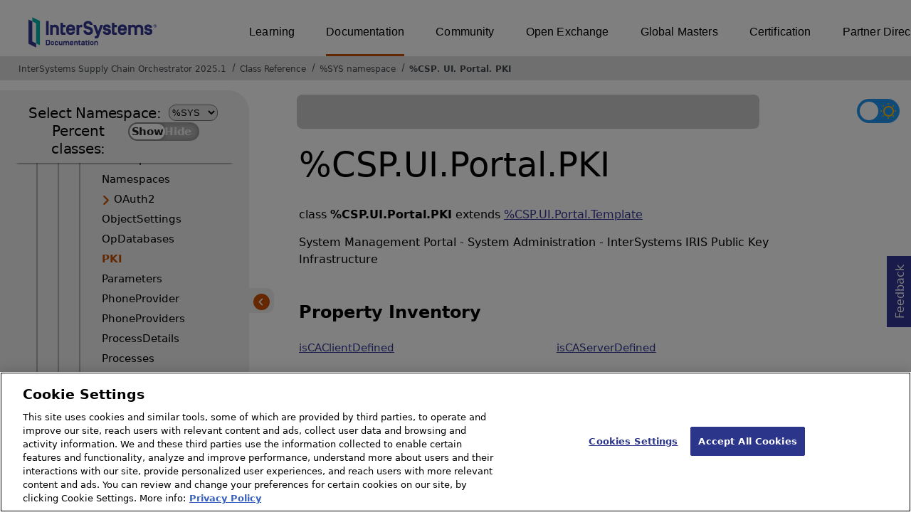

--- FILE ---
content_type: text/html; charset=utf-8
request_url: https://irisdocs.intersystems.com/csp/documatic/%25CSP.Documatic.cls?LIBRARY=%25SYS&CLASSNAME=%25CSP.UI.Portal.PKI
body_size: 19477
content:
<!DOCTYPE html>
<html lang="en">
<head><!-- OneTrust Cookies Consent Notice start for intersystems.com -->
<script src="https://cdn.cookielaw.org/scripttemplates/otSDKStub.js"  type="text/javascript" charset="UTF-8" data-domain-script="8d5650d9-35f0-4aec-8e1f-9fa3682325e6" ></script>
<script type="text/javascript">
function OptanonWrapper() { }
</script>
<!-- OneTrust Cookies Consent Notice end for docs.intersystems.com -->

<!-- Google Tag Manager -->
<script>(function(w,d,s,l,i){w[l]=w[l]||[];w[l].push({'gtm.start':
new Date().getTime(),event:'gtm.js'});var f=d.getElementsByTagName(s)[0],
j=d.createElement(s),dl=l!='dataLayer'?'&l='+l:'';j.async=true;j.src=
'https://www.googletagmanager.com/gtm.js?id='+i+dl;f.parentNode.insertBefore(j,f);
})(window,document,'script','dataLayer','GTM-T38JKJG');</script>
<!-- End Google Tag Manager --><!-- serverID = A-2 -->
<meta http-equiv="X-UA-Compatible" content="IE=edge;chrome=1" >
<meta name="viewport" content="width=device-width, initial-scale=1.0">
<meta property="og:image:width" content="1200">
<meta property="og:image:height" content="630">
<title>%CSP.UI.Portal.PKI - InterSystems Supply Chain Orchestrator 2025.1</title>
<meta name="twitter:title" content="%CSP.UI.Portal.PKI - InterSystems Supply Chain Orchestrator 2025.1">
<meta name="description" content="System Management Portal - System Administration - InterSystems IRIS Public Key Infrastructure">
<meta name="og:description" content="System Management Portal - System Administration - InterSystems IRIS Public Key Infrastructure">
<meta name="twitter:description" content="System Management Portal - System Administration - InterSystems IRIS Public Key Infrastructure">
<meta name="image" property="og:image" content="https://docs.intersystems.com/irislatest/csp/docbook/Intersystems_optlsy.jpg">
<meta name="twitter:image" content="https://docs.intersystems.com/irislatest/csp/docbook/Intersystems_optlsy.jpg">
<meta class="swiftype" name="ST-ContentSource" data-type="string" content="Documentation" />
<meta class="swiftype" name="ST-ContentType" data-type="string" content="Class Reference" />
<meta class="swiftype" name="ST-Product" data-type="string" content="InterSystems Supply Chain Orchestrator"/>
<meta class="algolia" name="ALG-AppID" data-type="string" content="EP91R43SFK"/>
<meta class="algolia" name="ALG-Index" data-type="string" content="docs"/>
<meta class="algolia" name="ALG-SearchKey" data-type="string" content="709759d92d99a5cf927e90c965741389"/>
<meta class="algolia" name="ALG-Product" data-type="string" content="product:'InterSystems Supply Chain Orchestrator'"/>
<meta class="algolia" name="ALG-Version" data-type="string" content="version:'2025.1'"/>
<script>
  var ALGOLIA_INSIGHTS_SRC = "https://cdn.jsdelivr.net/npm/search-insights@2.0.3";

  !function(e,a,t,n,s,i,c){e.AlgoliaAnalyticsObject=s,e[s]=e[s]||function(){
  (e[s].queue=e[s].queue||[]).push(arguments)},i=a.createElement(t),c=a.getElementsByTagName(t)[0],
  i.async=1,i.src=n,c.parentNode.insertBefore(i,c)
  }(window,document,"script",ALGOLIA_INSIGHTS_SRC,"aa");

aa('init',
{ appId: 'EP91R43SFK', apiKey: '709759d92d99a5cf927e90c965741389', } 
);
</script>
<link rel="canonical" href="https://docs.intersystems.com/supplychainlatest/csp/documatic/%25CSP.Documatic.cls?LIBRARY=%25SYS&CLASSNAME=%25CSP.UI.Portal.PKI">

<link rel="stylesheet" class="basestylesheet" id="classrefredesign" type="text/css" href="classrefredesign.css"><link rel="stylesheet" class="extrastylesheet" id="lightstylesheet" type="text/css" href="classreflight.css">

<script type="text/javascript" src="https://docs.intersystems.com/irislatest/csp/docbook/jquery-3.6.0.min.js"></script>
<script language="JavaScript" type="text/javascript" src="/csp/broker/cspxmlhttp.js"></script><script language="JavaScript" type="text/javascript" src="/csp/broker/cspbroker.js"></script><script>function addChildrenAfter(item,name,Id,ns) {var h=cspHttpServerMethod("XhZe4c60sU7m6loDbYwhNhY5p_TsVyj9udMpAiIJucKe$WvKftF$T1coKxZTmgMhr4SoCzq4vCNEcZiPUOft6g",name,Id,ns);if (h!==null) {item.insertAdjacentHTML('afterend',h); } else {location.reload();}return false;}</script>
</head>
<body>

<a class="ac-skip-main" href="#main" data-swiftype-index="false">Skip to main content</a>
<div id ="content-outer">

<noscript><link rel="stylesheet" id="noscriptstylesheet" type="text/css" href="https://docs.intersystems.com/irislatest/csp/docbook/noscriptstyles.css"></noscript>
<noscript><div class="noscriptbanner" data-swiftype-index="false"><p>Sorry, your browser does not support JavaScript or JavaScript is disabled. Please enable JavaScript or use another browser to have a better experience.</p></div></noscript>
<div id="banner" class="search-algolia" data-swiftype-index="false">
<div id="bannerleft">
<a href="https://docs.intersystems.com" target="_blank">
<img id="docslogo" src="https://docs.intersystems.com/irislatest/csp/docbook/IS_HBG_SM_TM-cmyk.svg" alt="InterSystems: Creative data technology" height="71" width="263">
</a>
</div> <!-- end of bannerleft -->

<nav id="sitesmenulist" data-swiftype-index="false" aria-label="menu of other InterSystems websites">
<ul class="top-menu">
<li><a href="https://learning.intersystems.com/" target="_top">Learning</a></li>
<li class="activesite"><a href="https://docs.intersystems.com" target="_top">Documentation</a></li>
<li><a href="https://community.intersystems.com/" target="_top">Community</a></li>
<li><a href="https://openexchange.intersystems.com/" target="_top">Open Exchange</a></li>
<li><a href="https://globalmasters.intersystems.com/" target="_top">Global Masters</a></li>
<li><a href="https://www.intersystems.com/support-learning/learning-services/certification-program/" target="_top">Certification</a></li>
<li><a href="https://partner.intersystems.com/" target="_top">Partner Directory</a></li>
</ul>
</nav>
</div> <!-- end of banner -->

<nav class="locatordiv" data-swiftype-index="false" aria-label="breadcrumbs">
<ol>
<li><A href="/csp/docbook/DocBook.UI.Page.cls" target="_blank" rel="noopener">InterSystems Supply Chain Orchestrator 2025.1<span class="ac-visually-hidden">Opens in a new tab</span></A></li>
<li><A href="%25CSP.Documatic.cls?LIBRARY=%25SYS">Class Reference</A></li>
<li><A href="%25CSP.Documatic.cls?LIBRARY=%25SYS">%SYS namespace</A></li>
<li><A href="%25CSP.Documatic.cls?LIBRARY=%25SYS&PACKAGE=%25CSP">%CSP</A>.<A href="%25CSP.Documatic.cls?LIBRARY=%25SYS&PACKAGE=%25CSP.UI">UI</A>.<A href="%25CSP.Documatic.cls?LIBRARY=%25SYS&PACKAGE=%25CSP.UI.Portal">Portal</A>.<A href="%25CSP.Documatic.cls?LIBRARY=%25SYS&CLASSNAME=%25CSP.UI.Portal.PKI">PKI</A></li>
</ol>
</nav>



<nav id="documaticlefttoc" class="documaticlefttoc" aria-label="InterSystems Supply Chain Orchestrator 2025.1 Class Reference navigation menu" data-swiftype-index="false">
<div class="lefttoctitle">
<form name="Main">Select Namespace: 
<select id="libList" title="Namespace to browse" onchange="window.location.href=this.value;">
<option value="%25CSP.Documatic.cls?LIBRARY=%25SYS"  selected>%SYS</option>
<option value="%25CSP.Documatic.cls?LIBRARY=ENSLIB" >ENSLIB</option>
</select>
</form>
<div class="percent-classes-switch">Percent classes: <div class="btn-container"><label data-sysclasses="show" class="switch btn-color-mode-switch" ><input value="1" id=color_mode1 name="color_mode" type="checkbox" onclick="togglePercentage()"> <label class="btn-color-mode-switch-inner" data-off="Show" data-on="Hide" for="color_mode"></label></label></div></div></div>
<ul class="toc" id="leftTocContent"><div class="leftTocitem"><img id="Im1" class="chevrontoc" src="../docbook/newIcon-nav_collapsed_arrow_orange.svg" aria-hidden="true" onclick="expandItGet('1');">
<li class="tocitem PackageChoice leftTocitem""><span onclick="expandItGet('1');" fullname="%Api" title="Expand/Collapse package %Api">%Api</span></div></li><div class="leftTocitem"><img id="Im2" class="chevrontoc" src="../docbook/newIcon-nav_collapsed_arrow_orange.svg" aria-hidden="true" onclick="expandItGet('2');">
<li class="tocitem PackageChoice leftTocitem""><span onclick="expandItGet('2');" fullname="%Archive" title="Expand/Collapse package %Archive">%Archive</span></div></li><div class="leftTocitem"><img id="Im3" class="chevrontoc" src="../docbook/newIcon-nav_expanded_arrow_orange.svg" aria-hidden="true" onclick="expandItGet('3');">
<li class="tocitem PackageChoice leftTocitem""><span onclick="expandItGet('3');" fullname="%CSP" title="Expand/Collapse package %CSP">%CSP</span></div></li>

<div id="Id3"><ul class="toc">
<li class="tocitem IndexChoice leftTocitem""><A href="%25CSP.Documatic.cls?LIBRARY=%25SYS&CLASSNAME=%25CSP.AbstractAtom">AbstractAtom</A></li>
<li class="tocitem IndexChoice leftTocitem""><A href="%25CSP.Documatic.cls?LIBRARY=%25SYS&CLASSNAME=%25CSP.Apps">Apps</A></li>
<li class="tocitem IndexChoice leftTocitem""><A href="%25CSP.Documatic.cls?LIBRARY=%25SYS&CLASSNAME=%25CSP.BasicPageSection">BasicPageSection</A></li>
<li class="tocitem IndexChoice leftTocitem""><A href="%25CSP.Documatic.cls?LIBRARY=%25SYS&CLASSNAME=%25CSP.BinaryStream">BinaryStream</A></li>
<li class="tocitem IndexChoice leftTocitem""><A href="%25CSP.Documatic.cls?LIBRARY=%25SYS&CLASSNAME=%25CSP.Broker">Broker</A></li>
<li class="tocitem IndexChoice leftTocitem""><A href="%25CSP.Documatic.cls?LIBRARY=%25SYS&CLASSNAME=%25CSP.CharacterStream">CharacterStream</A></li>
<li class="tocitem IndexChoice leftTocitem""><A href="%25CSP.Documatic.cls?LIBRARY=%25SYS&CLASSNAME=%25CSP.CompilerContext">CompilerContext</A></li>
<li class="tocitem IndexChoice leftTocitem""><A href="%25CSP.Documatic.cls?LIBRARY=%25SYS&CLASSNAME=%25CSP.Daemon">Daemon</A></li><div class="leftTocitem"><img id="Im3_9" class="chevrontoc" src="../docbook/newIcon-nav_collapsed_arrow_orange.svg" aria-hidden="true" onclick="expandItGet('3_9');">
<li class="tocitem PackageChoice leftTocitem""><span onclick="expandItGet('3_9');" fullname="%CSP.Documatic" title="Expand/Collapse package %CSP.Documatic">Documatic</span></div></li>
<li class="tocitem IndexChoice leftTocitem""><A href="%25CSP.Documatic.cls?LIBRARY=%25SYS&CLASSNAME=%25CSP.Documatic">Documatic</A></li>
<li class="tocitem IndexChoice leftTocitem""><A href="%25CSP.Documatic.cls?LIBRARY=%25SYS&CLASSNAME=%25CSP.Document">Document</A></li>
<li class="tocitem IndexChoice leftTocitem""><A href="%25CSP.Documatic.cls?LIBRARY=%25SYS&CLASSNAME=%25CSP.DwxQuery">DwxQuery</A></li>
<li class="tocitem IndexChoice leftTocitem""><A href="%25CSP.Documatic.cls?LIBRARY=%25SYS&CLASSNAME=%25CSP.DwxUtils">DwxUtils</A></li>
<li class="tocitem IndexChoice leftTocitem""><A href="%25CSP.Documatic.cls?LIBRARY=%25SYS&CLASSNAME=%25CSP.Element">Element</A></li>
<li class="tocitem IndexChoice leftTocitem""><A href="%25CSP.Documatic.cls?LIBRARY=%25SYS&CLASSNAME=%25CSP.Endpoint">Endpoint</A></li>
<li class="tocitem IndexChoice leftTocitem""><A href="%25CSP.Documatic.cls?LIBRARY=%25SYS&CLASSNAME=%25CSP.Error">Error</A></li>
<li class="tocitem IndexChoice leftTocitem""><A href="%25CSP.Documatic.cls?LIBRARY=%25SYS&CLASSNAME=%25CSP.ErrorLog">ErrorLog</A></li>
<li class="tocitem IndexChoice leftTocitem""><A href="%25CSP.Documatic.cls?LIBRARY=%25SYS&CLASSNAME=%25CSP.HTMLEscape">HTMLEscape</A></li>
<li class="tocitem IndexChoice leftTocitem""><A href="%25CSP.Documatic.cls?LIBRARY=%25SYS&CLASSNAME=%25CSP.LogError">LogError</A></li>
<li class="tocitem IndexChoice leftTocitem""><A href="%25CSP.Documatic.cls?LIBRARY=%25SYS&CLASSNAME=%25CSP.Login">Login</A></li>
<li class="tocitem IndexChoice leftTocitem""><A href="%25CSP.Documatic.cls?LIBRARY=%25SYS&CLASSNAME=%25CSP.MVBasicPageSection">MVBasicPageSection</A></li>
<li class="tocitem IndexChoice leftTocitem""><A href="%25CSP.Documatic.cls?LIBRARY=%25SYS&CLASSNAME=%25CSP.MatchLanguage">MatchLanguage</A></li><div class="leftTocitem"><img id="Im3_23" class="chevrontoc" src="../docbook/newIcon-nav_collapsed_arrow_orange.svg" aria-hidden="true" onclick="expandItGet('3_23');">
<li class="tocitem PackageChoice leftTocitem""><span onclick="expandItGet('3_23');" fullname="%CSP.Mgr" title="Expand/Collapse package %CSP.Mgr">Mgr</span></div></li><div class="leftTocitem"><img id="Im3_24" class="chevrontoc" src="../docbook/newIcon-nav_collapsed_arrow_orange.svg" aria-hidden="true" onclick="expandItGet('3_24');">
<li class="tocitem PackageChoice leftTocitem""><span onclick="expandItGet('3_24');" fullname="%CSP.Monitor" title="Expand/Collapse package %CSP.Monitor">Monitor</span></div></li>
<li class="tocitem IndexChoice leftTocitem""><A href="%25CSP.Documatic.cls?LIBRARY=%25SYS&CLASSNAME=%25CSP.Page">Page</A></li>
<li class="tocitem IndexChoice leftTocitem""><A href="%25CSP.Documatic.cls?LIBRARY=%25SYS&CLASSNAME=%25CSP.PageBuilder">PageBuilder</A></li>
<li class="tocitem IndexChoice leftTocitem""><A href="%25CSP.Documatic.cls?LIBRARY=%25SYS&CLASSNAME=%25CSP.PageLookup">PageLookup</A></li>
<li class="tocitem IndexChoice leftTocitem""><A href="%25CSP.Documatic.cls?LIBRARY=%25SYS&CLASSNAME=%25CSP.PageSection">PageSection</A></li>
<li class="tocitem IndexChoice leftTocitem""><A href="%25CSP.Documatic.cls?LIBRARY=%25SYS&CLASSNAME=%25CSP.PasswordChange">PasswordChange</A></li><div class="leftTocitem"><img id="Im3_30" class="chevrontoc" src="../docbook/newIcon-nav_collapsed_arrow_orange.svg" aria-hidden="true" onclick="expandItGet('3_30');">
<li class="tocitem PackageChoice leftTocitem""><span onclick="expandItGet('3_30');" fullname="%CSP.Portal" title="Expand/Collapse package %CSP.Portal">Portal</span></div></li>
<li class="tocitem IndexChoice leftTocitem""><A href="%25CSP.Documatic.cls?LIBRARY=%25SYS&CLASSNAME=%25CSP.REST">REST</A></li>
<li class="tocitem IndexChoice leftTocitem""><A href="%25CSP.Documatic.cls?LIBRARY=%25SYS&CLASSNAME=%25CSP.Request">Request</A></li>
<li class="tocitem IndexChoice leftTocitem""><A href="%25CSP.Documatic.cls?LIBRARY=%25SYS&CLASSNAME=%25CSP.Response">Response</A></li>
<li class="tocitem IndexChoice leftTocitem""><A href="%25CSP.Documatic.cls?LIBRARY=%25SYS&CLASSNAME=%25CSP.Routine">Routine</A></li>
<li class="tocitem IndexChoice leftTocitem""><A href="%25CSP.Documatic.cls?LIBRARY=%25SYS&CLASSNAME=%25CSP.Rule">Rule</A></li>
<li class="tocitem IndexChoice leftTocitem""><A href="%25CSP.Documatic.cls?LIBRARY=%25SYS&CLASSNAME=%25CSP.RuleAction">RuleAction</A></li>
<li class="tocitem IndexChoice leftTocitem""><A href="%25CSP.Documatic.cls?LIBRARY=%25SYS&CLASSNAME=%25CSP.RuleAttribute">RuleAttribute</A></li>
<li class="tocitem IndexChoice leftTocitem""><A href="%25CSP.Documatic.cls?LIBRARY=%25SYS&CLASSNAME=%25CSP.RuleBlock">RuleBlock</A></li>
<li class="tocitem IndexChoice leftTocitem""><A href="%25CSP.Documatic.cls?LIBRARY=%25SYS&CLASSNAME=%25CSP.RuleCache">RuleCache</A></li>
<li class="tocitem IndexChoice leftTocitem""><A href="%25CSP.Documatic.cls?LIBRARY=%25SYS&CLASSNAME=%25CSP.RuleChildren">RuleChildren</A></li>
<li class="tocitem IndexChoice leftTocitem""><A href="%25CSP.Documatic.cls?LIBRARY=%25SYS&CLASSNAME=%25CSP.RuleClass">RuleClass</A></li>
<li class="tocitem IndexChoice leftTocitem""><A href="%25CSP.Documatic.cls?LIBRARY=%25SYS&CLASSNAME=%25CSP.RuleDefault">RuleDefault</A></li>
<li class="tocitem IndexChoice leftTocitem""><A href="%25CSP.Documatic.cls?LIBRARY=%25SYS&CLASSNAME=%25CSP.RuleDescription">RuleDescription</A></li>
<li class="tocitem IndexChoice leftTocitem""><A href="%25CSP.Documatic.cls?LIBRARY=%25SYS&CLASSNAME=%25CSP.RuleDoc">RuleDoc</A></li>
<li class="tocitem IndexChoice leftTocitem""><A href="%25CSP.Documatic.cls?LIBRARY=%25SYS&CLASSNAME=%25CSP.RuleDocument">RuleDocument</A></li>
<li class="tocitem IndexChoice leftTocitem""><A href="%25CSP.Documatic.cls?LIBRARY=%25SYS&CLASSNAME=%25CSP.RuleElement">RuleElement</A></li>
<li class="tocitem IndexChoice leftTocitem""><A href="%25CSP.Documatic.cls?LIBRARY=%25SYS&CLASSNAME=%25CSP.RuleEnd">RuleEnd</A></li>
<li class="tocitem IndexChoice leftTocitem""><A href="%25CSP.Documatic.cls?LIBRARY=%25SYS&CLASSNAME=%25CSP.RuleMgr">RuleMgr</A></li>
<li class="tocitem IndexChoice leftTocitem""><A href="%25CSP.Documatic.cls?LIBRARY=%25SYS&CLASSNAME=%25CSP.RuleProperty">RuleProperty</A></li>
<li class="tocitem IndexChoice leftTocitem""><A href="%25CSP.Documatic.cls?LIBRARY=%25SYS&CLASSNAME=%25CSP.RuleRule">RuleRule</A></li>
<li class="tocitem IndexChoice leftTocitem""><A href="%25CSP.Documatic.cls?LIBRARY=%25SYS&CLASSNAME=%25CSP.RuleSection">RuleSection</A></li>
<li class="tocitem IndexChoice leftTocitem""><A href="%25CSP.Documatic.cls?LIBRARY=%25SYS&CLASSNAME=%25CSP.RuleStart">RuleStart</A></li>
<li class="tocitem IndexChoice leftTocitem""><A href="%25CSP.Documatic.cls?LIBRARY=%25SYS&CLASSNAME=%25CSP.RuleText">RuleText</A></li>
<li class="tocitem IndexChoice leftTocitem""><A href="%25CSP.Documatic.cls?LIBRARY=%25SYS&CLASSNAME=%25CSP.ScriptElement">ScriptElement</A></li>
<li class="tocitem IndexChoice leftTocitem""><A href="%25CSP.Documatic.cls?LIBRARY=%25SYS&CLASSNAME=%25CSP.Session">Session</A></li>
<li class="tocitem IndexChoice leftTocitem""><A href="%25CSP.Documatic.cls?LIBRARY=%25SYS&CLASSNAME=%25CSP.SessionEvents">SessionEvents</A></li>
<li class="tocitem IndexChoice leftTocitem""><A href="%25CSP.Documatic.cls?LIBRARY=%25SYS&CLASSNAME=%25CSP.Stream">Stream</A></li>
<li class="tocitem IndexChoice leftTocitem""><A href="%25CSP.Documatic.cls?LIBRARY=%25SYS&CLASSNAME=%25CSP.StreamServer">StreamServer</A></li>
<li class="tocitem IndexChoice leftTocitem""><A href="%25CSP.Documatic.cls?LIBRARY=%25SYS&CLASSNAME=%25CSP.StudioTemplateError">StudioTemplateError</A></li>
<li class="tocitem IndexChoice leftTocitem""><A href="%25CSP.Documatic.cls?LIBRARY=%25SYS&CLASSNAME=%25CSP.StudioTemplateEvent">StudioTemplateEvent</A></li>
<li class="tocitem IndexChoice leftTocitem""><A href="%25CSP.Documatic.cls?LIBRARY=%25SYS&CLASSNAME=%25CSP.StudioTemplateInsert">StudioTemplateInsert</A></li>
<li class="tocitem IndexChoice leftTocitem""><A href="%25CSP.Documatic.cls?LIBRARY=%25SYS&CLASSNAME=%25CSP.StudioTemplateMgr">StudioTemplateMgr</A></li>
<li class="tocitem IndexChoice leftTocitem""><A href="%25CSP.Documatic.cls?LIBRARY=%25SYS&CLASSNAME=%25CSP.StudioTemplateSuper">StudioTemplateSuper</A></li>
<li class="tocitem IndexChoice leftTocitem""><A href="%25CSP.Documatic.cls?LIBRARY=%25SYS&CLASSNAME=%25CSP.TagCache">TagCache</A></li>
<li class="tocitem IndexChoice leftTocitem""><A href="%25CSP.Documatic.cls?LIBRARY=%25SYS&CLASSNAME=%25CSP.TagCacheServer">TagCacheServer</A></li>
<li class="tocitem IndexChoice leftTocitem""><A href="%25CSP.Documatic.cls?LIBRARY=%25SYS&CLASSNAME=%25CSP.TagLanguage">TagLanguage</A></li>
<li class="tocitem IndexChoice leftTocitem""><A href="%25CSP.Documatic.cls?LIBRARY=%25SYS&CLASSNAME=%25CSP.TagMethod">TagMethod</A></li>
<li class="tocitem IndexChoice leftTocitem""><A href="%25CSP.Documatic.cls?LIBRARY=%25SYS&CLASSNAME=%25CSP.TagMoveToEnd">TagMoveToEnd</A></li>
<li class="tocitem IndexChoice leftTocitem""><A href="%25CSP.Documatic.cls?LIBRARY=%25SYS&CLASSNAME=%25CSP.TagSection">TagSection</A></li>
<li class="tocitem IndexChoice leftTocitem""><A href="%25CSP.Documatic.cls?LIBRARY=%25SYS&CLASSNAME=%25CSP.TextAtom">TextAtom</A></li>
<li class="tocitem IndexChoice leftTocitem""><A href="%25CSP.Documatic.cls?LIBRARY=%25SYS&CLASSNAME=%25CSP.TokenStream">TokenStream</A></li><div class="leftTocitem"><img id="Im3_72" class="chevrontoc" src="../docbook/newIcon-nav_expanded_arrow_orange.svg" aria-hidden="true" onclick="expandItGet('3_72');">
<li class="tocitem PackageChoice leftTocitem""><span onclick="expandItGet('3_72');" fullname="%CSP.UI" title="Expand/Collapse package %CSP.UI">UI</span></div></li>

<div id="Id3_72"><ul class="toc"><div class="leftTocitem"><img id="Im3_72_1" class="chevrontoc" src="../docbook/newIcon-nav_collapsed_arrow_orange.svg" aria-hidden="true" onclick="expandItGet('3_72_1');">
<li class="tocitem PackageChoice leftTocitem""><span onclick="expandItGet('3_72_1');" fullname="%CSP.UI.Component" title="Expand/Collapse package %CSP.UI.Component">Component</span></div></li><div class="leftTocitem"><img id="Im3_72_2" class="chevrontoc" src="../docbook/newIcon-nav_expanded_arrow_orange.svg" aria-hidden="true" onclick="expandItGet('3_72_2');">
<li class="tocitem PackageChoice leftTocitem""><span onclick="expandItGet('3_72_2');" fullname="%CSP.UI.Portal" title="Expand/Collapse package %CSP.UI.Portal">Portal</span></div></li>

<div id="Id3_72_2"><ul class="toc">
<li class="tocitem IndexChoice leftTocitem""><A href="%25CSP.Documatic.cls?LIBRARY=%25SYS&CLASSNAME=%25CSP.UI.Portal.API">API</A></li>
<li class="tocitem IndexChoice leftTocitem""><A href="%25CSP.Documatic.cls?LIBRARY=%25SYS&CLASSNAME=%25CSP.UI.Portal.About">About</A></li>
<li class="tocitem IndexChoice leftTocitem""><A href="%25CSP.Documatic.cls?LIBRARY=%25SYS&CLASSNAME=%25CSP.UI.Portal.Application">Application</A></li><div class="leftTocitem"><img id="Im3_72_2_4" class="chevrontoc" src="../docbook/newIcon-nav_collapsed_arrow_orange.svg" aria-hidden="true" onclick="expandItGet('3_72_2_4');">
<li class="tocitem PackageChoice leftTocitem""><span onclick="expandItGet('3_72_2_4');" fullname="%CSP.UI.Portal.Applications" title="Expand/Collapse package %CSP.UI.Portal.Applications">Applications</span></div></li>
<li class="tocitem IndexChoice leftTocitem""><A href="%25CSP.Documatic.cls?LIBRARY=%25SYS&CLASSNAME=%25CSP.UI.Portal.Archive">Archive</A></li>
<li class="tocitem IndexChoice leftTocitem""><A href="%25CSP.Documatic.cls?LIBRARY=%25SYS&CLASSNAME=%25CSP.UI.Portal.Archives">Archives</A></li><div class="leftTocitem"><img id="Im3_72_2_7" class="chevrontoc" src="../docbook/newIcon-nav_collapsed_arrow_orange.svg" aria-hidden="true" onclick="expandItGet('3_72_2_7');">
<li class="tocitem PackageChoice leftTocitem""><span onclick="expandItGet('3_72_2_7');" fullname="%CSP.UI.Portal.Audit" title="Expand/Collapse package %CSP.UI.Portal.Audit">Audit</span></div></li>
<li class="tocitem IndexChoice leftTocitem""><A href="%25CSP.Documatic.cls?LIBRARY=%25SYS&CLASSNAME=%25CSP.UI.Portal.Authentication">Authentication</A></li><div class="leftTocitem"><img id="Im3_72_2_9" class="chevrontoc" src="../docbook/newIcon-nav_collapsed_arrow_orange.svg" aria-hidden="true" onclick="expandItGet('3_72_2_9');">
<li class="tocitem PackageChoice leftTocitem""><span onclick="expandItGet('3_72_2_9');" fullname="%CSP.UI.Portal.Background" title="Expand/Collapse package %CSP.UI.Portal.Background">Background</span></div></li>
<li class="tocitem IndexChoice leftTocitem""><A href="%25CSP.Documatic.cls?LIBRARY=%25SYS&CLASSNAME=%25CSP.UI.Portal.BackgroundTaskError">BackgroundTaskError</A></li>
<li class="tocitem IndexChoice leftTocitem""><A href="%25CSP.Documatic.cls?LIBRARY=%25SYS&CLASSNAME=%25CSP.UI.Portal.BackgroundTaskErrorPopup">BackgroundTaskErrorPopup</A></li>
<li class="tocitem IndexChoice leftTocitem""><A href="%25CSP.Documatic.cls?LIBRARY=%25SYS&CLASSNAME=%25CSP.UI.Portal.BackgroundTaskList">BackgroundTaskList</A></li>
<li class="tocitem IndexChoice leftTocitem""><A href="%25CSP.Documatic.cls?LIBRARY=%25SYS&CLASSNAME=%25CSP.UI.Portal.BackgroundTaskListPopup">BackgroundTaskListPopup</A></li>
<li class="tocitem IndexChoice leftTocitem""><A href="%25CSP.Documatic.cls?LIBRARY=%25SYS&CLASSNAME=%25CSP.UI.Portal.BackgroundTasks">BackgroundTasks</A></li>
<li class="tocitem IndexChoice leftTocitem""><A href="%25CSP.Documatic.cls?LIBRARY=%25SYS&CLASSNAME=%25CSP.UI.Portal.CSPSessions">CSPSessions</A></li><div class="leftTocitem"><img id="Im3_72_2_16" class="chevrontoc" src="../docbook/newIcon-nav_collapsed_arrow_orange.svg" aria-hidden="true" onclick="expandItGet('3_72_2_16');">
<li class="tocitem PackageChoice leftTocitem""><span onclick="expandItGet('3_72_2_16');" fullname="%CSP.UI.Portal.ClassList" title="Expand/Collapse package %CSP.UI.Portal.ClassList">ClassList</span></div></li>
<li class="tocitem IndexChoice leftTocitem""><A href="%25CSP.Documatic.cls?LIBRARY=%25SYS&CLASSNAME=%25CSP.UI.Portal.ClassList">ClassList</A></li><div class="leftTocitem"><img id="Im3_72_2_18" class="chevrontoc" src="../docbook/newIcon-nav_collapsed_arrow_orange.svg" aria-hidden="true" onclick="expandItGet('3_72_2_18');">
<li class="tocitem PackageChoice leftTocitem""><span onclick="expandItGet('3_72_2_18');" fullname="%CSP.UI.Portal.Config" title="Expand/Collapse package %CSP.UI.Portal.Config">Config</span></div></li>
<li class="tocitem IndexChoice leftTocitem""><A href="%25CSP.Documatic.cls?LIBRARY=%25SYS&CLASSNAME=%25CSP.UI.Portal.Contact">Contact</A></li>
<li class="tocitem IndexChoice leftTocitem""><A href="%25CSP.Documatic.cls?LIBRARY=%25SYS&CLASSNAME=%25CSP.UI.Portal.Database">Database</A></li>
<li class="tocitem IndexChoice leftTocitem""><A href="%25CSP.Documatic.cls?LIBRARY=%25SYS&CLASSNAME=%25CSP.UI.Portal.DatabaseDetails">DatabaseDetails</A></li>
<li class="tocitem IndexChoice leftTocitem""><A href="%25CSP.Documatic.cls?LIBRARY=%25SYS&CLASSNAME=%25CSP.UI.Portal.DatabaseMirror">DatabaseMirror</A></li>
<li class="tocitem IndexChoice leftTocitem""><A href="%25CSP.Documatic.cls?LIBRARY=%25SYS&CLASSNAME=%25CSP.UI.Portal.DatabaseTemplate">DatabaseTemplate</A></li>
<li class="tocitem IndexChoice leftTocitem""><A href="%25CSP.Documatic.cls?LIBRARY=%25SYS&CLASSNAME=%25CSP.UI.Portal.DatabaseTruncate">DatabaseTruncate</A></li>
<li class="tocitem IndexChoice leftTocitem""><A href="%25CSP.Documatic.cls?LIBRARY=%25SYS&CLASSNAME=%25CSP.UI.Portal.DatabaseVolumes">DatabaseVolumes</A></li>
<li class="tocitem IndexChoice leftTocitem""><A href="%25CSP.Documatic.cls?LIBRARY=%25SYS&CLASSNAME=%25CSP.UI.Portal.Databases">Databases</A></li>
<li class="tocitem IndexChoice leftTocitem""><A href="%25CSP.Documatic.cls?LIBRARY=%25SYS&CLASSNAME=%25CSP.UI.Portal.Default">Default</A></li><div class="leftTocitem"><img id="Im3_72_2_28" class="chevrontoc" src="../docbook/newIcon-nav_collapsed_arrow_orange.svg" aria-hidden="true" onclick="expandItGet('3_72_2_28');">
<li class="tocitem PackageChoice leftTocitem""><span onclick="expandItGet('3_72_2_28');" fullname="%CSP.UI.Portal.Dialog" title="Expand/Collapse package %CSP.UI.Portal.Dialog">Dialog</span></div></li>
<li class="tocitem IndexChoice leftTocitem""><A href="%25CSP.Documatic.cls?LIBRARY=%25SYS&CLASSNAME=%25CSP.UI.Portal.ECP">ECP</A></li>
<li class="tocitem IndexChoice leftTocitem""><A href="%25CSP.Documatic.cls?LIBRARY=%25SYS&CLASSNAME=%25CSP.UI.Portal.ECPAppServers">ECPAppServers</A></li>
<li class="tocitem IndexChoice leftTocitem""><A href="%25CSP.Documatic.cls?LIBRARY=%25SYS&CLASSNAME=%25CSP.UI.Portal.ECPDataServers">ECPDataServers</A></li>
<li class="tocitem IndexChoice leftTocitem""><A href="%25CSP.Documatic.cls?LIBRARY=%25SYS&CLASSNAME=%25CSP.UI.Portal.EncryptionCreate">EncryptionCreate</A></li>
<li class="tocitem IndexChoice leftTocitem""><A href="%25CSP.Documatic.cls?LIBRARY=%25SYS&CLASSNAME=%25CSP.UI.Portal.EncryptionDatabase">EncryptionDatabase</A></li>
<li class="tocitem IndexChoice leftTocitem""><A href="%25CSP.Documatic.cls?LIBRARY=%25SYS&CLASSNAME=%25CSP.UI.Portal.EncryptionManage">EncryptionManage</A></li>
<li class="tocitem IndexChoice leftTocitem""><A href="%25CSP.Documatic.cls?LIBRARY=%25SYS&CLASSNAME=%25CSP.UI.Portal.EncryptionManaged">EncryptionManaged</A></li>
<li class="tocitem IndexChoice leftTocitem""><A href="%25CSP.Documatic.cls?LIBRARY=%25SYS&CLASSNAME=%25CSP.UI.Portal.EnsembleMonitor">EnsembleMonitor</A></li>
<li class="tocitem IndexChoice leftTocitem""><A href="%25CSP.Documatic.cls?LIBRARY=%25SYS&CLASSNAME=%25CSP.UI.Portal.ExternalLanguageServer">ExternalLanguageServer</A></li>
<li class="tocitem IndexChoice leftTocitem""><A href="%25CSP.Documatic.cls?LIBRARY=%25SYS&CLASSNAME=%25CSP.UI.Portal.ExternalLanguageServerActivities">ExternalLanguageServerActivities</A></li>
<li class="tocitem IndexChoice leftTocitem""><A href="%25CSP.Documatic.cls?LIBRARY=%25SYS&CLASSNAME=%25CSP.UI.Portal.ExternalLanguageServerStart">ExternalLanguageServerStart</A></li>
<li class="tocitem IndexChoice leftTocitem""><A href="%25CSP.Documatic.cls?LIBRARY=%25SYS&CLASSNAME=%25CSP.UI.Portal.ExternalLanguageServerStop">ExternalLanguageServerStop</A></li>
<li class="tocitem IndexChoice leftTocitem""><A href="%25CSP.Documatic.cls?LIBRARY=%25SYS&CLASSNAME=%25CSP.UI.Portal.ExternalLanguageServers">ExternalLanguageServers</A></li>
<li class="tocitem IndexChoice leftTocitem""><A href="%25CSP.Documatic.cls?LIBRARY=%25SYS&CLASSNAME=%25CSP.UI.Portal.FileMan">FileMan</A></li>
<li class="tocitem IndexChoice leftTocitem""><A href="%25CSP.Documatic.cls?LIBRARY=%25SYS&CLASSNAME=%25CSP.UI.Portal.GlobalList">GlobalList</A></li>
<li class="tocitem IndexChoice leftTocitem""><A href="%25CSP.Documatic.cls?LIBRARY=%25SYS&CLASSNAME=%25CSP.UI.Portal.Install">Install</A></li>
<li class="tocitem IndexChoice leftTocitem""><A href="%25CSP.Documatic.cls?LIBRARY=%25SYS&CLASSNAME=%25CSP.UI.Portal.Installs">Installs</A></li>
<li class="tocitem IndexChoice leftTocitem""><A href="%25CSP.Documatic.cls?LIBRARY=%25SYS&CLASSNAME=%25CSP.UI.Portal.Instance">Instance</A></li>
<li class="tocitem IndexChoice leftTocitem""><A href="%25CSP.Documatic.cls?LIBRARY=%25SYS&CLASSNAME=%25CSP.UI.Portal.InstanceUpdate">InstanceUpdate</A></li>
<li class="tocitem IndexChoice leftTocitem""><A href="%25CSP.Documatic.cls?LIBRARY=%25SYS&CLASSNAME=%25CSP.UI.Portal.Instances">Instances</A></li>
<li class="tocitem IndexChoice leftTocitem""><A href="%25CSP.Documatic.cls?LIBRARY=%25SYS&CLASSNAME=%25CSP.UI.Portal.InteroperabilityUsage">InteroperabilityUsage</A></li>
<li class="tocitem IndexChoice leftTocitem""><A href="%25CSP.Documatic.cls?LIBRARY=%25SYS&CLASSNAME=%25CSP.UI.Portal.Journal">Journal</A></li>
<li class="tocitem IndexChoice leftTocitem""><A href="%25CSP.Documatic.cls?LIBRARY=%25SYS&CLASSNAME=%25CSP.UI.Portal.Kit">Kit</A></li>
<li class="tocitem IndexChoice leftTocitem""><A href="%25CSP.Documatic.cls?LIBRARY=%25SYS&CLASSNAME=%25CSP.UI.Portal.Kits">Kits</A></li>
<li class="tocitem IndexChoice leftTocitem""><A href="%25CSP.Documatic.cls?LIBRARY=%25SYS&CLASSNAME=%25CSP.UI.Portal.LDAP">LDAP</A></li>
<li class="tocitem IndexChoice leftTocitem""><A href="%25CSP.Documatic.cls?LIBRARY=%25SYS&CLASSNAME=%25CSP.UI.Portal.LDAPRO">LDAPRO</A></li>
<li class="tocitem IndexChoice leftTocitem""><A href="%25CSP.Documatic.cls?LIBRARY=%25SYS&CLASSNAME=%25CSP.UI.Portal.LDAPTest">LDAPTest</A></li>
<li class="tocitem IndexChoice leftTocitem""><A href="%25CSP.Documatic.cls?LIBRARY=%25SYS&CLASSNAME=%25CSP.UI.Portal.LDAPs">LDAPs</A></li>
<li class="tocitem IndexChoice leftTocitem""><A href="%25CSP.Documatic.cls?LIBRARY=%25SYS&CLASSNAME=%25CSP.UI.Portal.LDAPsRO">LDAPsRO</A></li><div class="leftTocitem"><img id="Im3_72_2_58" class="chevrontoc" src="../docbook/newIcon-nav_collapsed_arrow_orange.svg" aria-hidden="true" onclick="expandItGet('3_72_2_58');">
<li class="tocitem PackageChoice leftTocitem""><span onclick="expandItGet('3_72_2_58');" fullname="%CSP.UI.Portal.License" title="Expand/Collapse package %CSP.UI.Portal.License">License</span></div></li>
<li class="tocitem IndexChoice leftTocitem""><A href="%25CSP.Documatic.cls?LIBRARY=%25SYS&CLASSNAME=%25CSP.UI.Portal.LicenseServers">LicenseServers</A></li>
<li class="tocitem IndexChoice leftTocitem""><A href="%25CSP.Documatic.cls?LIBRARY=%25SYS&CLASSNAME=%25CSP.UI.Portal.LicenseUsage">LicenseUsage</A></li>
<li class="tocitem IndexChoice leftTocitem""><A href="%25CSP.Documatic.cls?LIBRARY=%25SYS&CLASSNAME=%25CSP.UI.Portal.Locks">Locks</A></li>
<li class="tocitem IndexChoice leftTocitem""><A href="%25CSP.Documatic.cls?LIBRARY=%25SYS&CLASSNAME=%25CSP.UI.Portal.LocksView">LocksView</A></li><div class="leftTocitem"><img id="Im3_72_2_63" class="chevrontoc" src="../docbook/newIcon-nav_collapsed_arrow_orange.svg" aria-hidden="true" onclick="expandItGet('3_72_2_63');">
<li class="tocitem PackageChoice leftTocitem""><span onclick="expandItGet('3_72_2_63');" fullname="%CSP.UI.Portal.MFT" title="Expand/Collapse package %CSP.UI.Portal.MFT">MFT</span></div></li><div class="leftTocitem"><img id="Im3_72_2_64" class="chevrontoc" src="../docbook/newIcon-nav_collapsed_arrow_orange.svg" aria-hidden="true" onclick="expandItGet('3_72_2_64');">
<li class="tocitem PackageChoice leftTocitem""><span onclick="expandItGet('3_72_2_64');" fullname="%CSP.UI.Portal.ML" title="Expand/Collapse package %CSP.UI.Portal.ML">ML</span></div></li>
<li class="tocitem IndexChoice leftTocitem""><A href="%25CSP.Documatic.cls?LIBRARY=%25SYS&CLASSNAME=%25CSP.UI.Portal.Machine">Machine</A></li>
<li class="tocitem IndexChoice leftTocitem""><A href="%25CSP.Documatic.cls?LIBRARY=%25SYS&CLASSNAME=%25CSP.UI.Portal.Machines">Machines</A></li>
<li class="tocitem IndexChoice leftTocitem""><A href="%25CSP.Documatic.cls?LIBRARY=%25SYS&CLASSNAME=%25CSP.UI.Portal.Manifest">Manifest</A></li>
<li class="tocitem IndexChoice leftTocitem""><A href="%25CSP.Documatic.cls?LIBRARY=%25SYS&CLASSNAME=%25CSP.UI.Portal.Manifests">Manifests</A></li><div class="leftTocitem"><img id="Im3_72_2_69" class="chevrontoc" src="../docbook/newIcon-nav_collapsed_arrow_orange.svg" aria-hidden="true" onclick="expandItGet('3_72_2_69');">
<li class="tocitem PackageChoice leftTocitem""><span onclick="expandItGet('3_72_2_69');" fullname="%CSP.UI.Portal.Mappings" title="Expand/Collapse package %CSP.UI.Portal.Mappings">Mappings</span></div></li>
<li class="tocitem IndexChoice leftTocitem""><A href="%25CSP.Documatic.cls?LIBRARY=%25SYS&CLASSNAME=%25CSP.UI.Portal.Mappings">Mappings</A></li>
<li class="tocitem IndexChoice leftTocitem""><A href="%25CSP.Documatic.cls?LIBRARY=%25SYS&CLASSNAME=%25CSP.UI.Portal.MemoryStartup">MemoryStartup</A></li><div class="leftTocitem"><img id="Im3_72_2_72" class="chevrontoc" src="../docbook/newIcon-nav_collapsed_arrow_orange.svg" aria-hidden="true" onclick="expandItGet('3_72_2_72');">
<li class="tocitem PackageChoice leftTocitem""><span onclick="expandItGet('3_72_2_72');" fullname="%CSP.UI.Portal.Mirror" title="Expand/Collapse package %CSP.UI.Portal.Mirror">Mirror</span></div></li>
<li class="tocitem IndexChoice leftTocitem""><A href="%25CSP.Documatic.cls?LIBRARY=%25SYS&CLASSNAME=%25CSP.UI.Portal.Monitoring">Monitoring</A></li>
<li class="tocitem IndexChoice leftTocitem""><A href="%25CSP.Documatic.cls?LIBRARY=%25SYS&CLASSNAME=%25CSP.UI.Portal.NLS">NLS</A></li>
<li class="tocitem IndexChoice leftTocitem""><A href="%25CSP.Documatic.cls?LIBRARY=%25SYS&CLASSNAME=%25CSP.UI.Portal.NLSConfigDefs">NLSConfigDefs</A></li>
<li class="tocitem IndexChoice leftTocitem""><A href="%25CSP.Documatic.cls?LIBRARY=%25SYS&CLASSNAME=%25CSP.UI.Portal.NLSEdit">NLSEdit</A></li>
<li class="tocitem IndexChoice leftTocitem""><A href="%25CSP.Documatic.cls?LIBRARY=%25SYS&CLASSNAME=%25CSP.UI.Portal.NLSImport">NLSImport</A></li>
<li class="tocitem IndexChoice leftTocitem""><A href="%25CSP.Documatic.cls?LIBRARY=%25SYS&CLASSNAME=%25CSP.UI.Portal.Namespace">Namespace</A></li>
<li class="tocitem IndexChoice leftTocitem""><A href="%25CSP.Documatic.cls?LIBRARY=%25SYS&CLASSNAME=%25CSP.UI.Portal.NamespaceEdit">NamespaceEdit</A></li>
<li class="tocitem IndexChoice leftTocitem""><A href="%25CSP.Documatic.cls?LIBRARY=%25SYS&CLASSNAME=%25CSP.UI.Portal.Namespaces">Namespaces</A></li><div class="leftTocitem"><img id="Im3_72_2_81" class="chevrontoc" src="../docbook/newIcon-nav_collapsed_arrow_orange.svg" aria-hidden="true" onclick="expandItGet('3_72_2_81');">
<li class="tocitem PackageChoice leftTocitem""><span onclick="expandItGet('3_72_2_81');" fullname="%CSP.UI.Portal.OAuth2" title="Expand/Collapse package %CSP.UI.Portal.OAuth2">OAuth2</span></div></li>
<li class="tocitem IndexChoice leftTocitem""><A href="%25CSP.Documatic.cls?LIBRARY=%25SYS&CLASSNAME=%25CSP.UI.Portal.ObjectSettings">ObjectSettings</A></li>
<li class="tocitem IndexChoice leftTocitem""><A href="%25CSP.Documatic.cls?LIBRARY=%25SYS&CLASSNAME=%25CSP.UI.Portal.OpDatabases">OpDatabases</A></li>
<li class="tocitem IndexChoice selected leftTocitem""><A href="%25CSP.Documatic.cls?LIBRARY=%25SYS&CLASSNAME=%25CSP.UI.Portal.PKI"><span class="ac-visually-hidden">Current page: </span>PKI</A></li>
<li class="tocitem IndexChoice leftTocitem""><A href="%25CSP.Documatic.cls?LIBRARY=%25SYS&CLASSNAME=%25CSP.UI.Portal.Parameters">Parameters</A></li>
<li class="tocitem IndexChoice leftTocitem""><A href="%25CSP.Documatic.cls?LIBRARY=%25SYS&CLASSNAME=%25CSP.UI.Portal.PhoneProvider">PhoneProvider</A></li>
<li class="tocitem IndexChoice leftTocitem""><A href="%25CSP.Documatic.cls?LIBRARY=%25SYS&CLASSNAME=%25CSP.UI.Portal.PhoneProviders">PhoneProviders</A></li>
<li class="tocitem IndexChoice leftTocitem""><A href="%25CSP.Documatic.cls?LIBRARY=%25SYS&CLASSNAME=%25CSP.UI.Portal.ProcessDetails">ProcessDetails</A></li>
<li class="tocitem IndexChoice leftTocitem""><A href="%25CSP.Documatic.cls?LIBRARY=%25SYS&CLASSNAME=%25CSP.UI.Portal.Processes">Processes</A></li>
<li class="tocitem IndexChoice leftTocitem""><A href="%25CSP.Documatic.cls?LIBRARY=%25SYS&CLASSNAME=%25CSP.UI.Portal.RemoteDatabases">RemoteDatabases</A></li>
<li class="tocitem IndexChoice leftTocitem""><A href="%25CSP.Documatic.cls?LIBRARY=%25SYS&CLASSNAME=%25CSP.UI.Portal.ReportServer">ReportServer</A></li>
<li class="tocitem IndexChoice leftTocitem""><A href="%25CSP.Documatic.cls?LIBRARY=%25SYS&CLASSNAME=%25CSP.UI.Portal.ReportServerConfiguration">ReportServerConfiguration</A></li>
<li class="tocitem IndexChoice leftTocitem""><A href="%25CSP.Documatic.cls?LIBRARY=%25SYS&CLASSNAME=%25CSP.UI.Portal.ReportServers">ReportServers</A></li>
<li class="tocitem IndexChoice leftTocitem""><A href="%25CSP.Documatic.cls?LIBRARY=%25SYS&CLASSNAME=%25CSP.UI.Portal.Reports">Reports</A></li>
<li class="tocitem IndexChoice leftTocitem""><A href="%25CSP.Documatic.cls?LIBRARY=%25SYS&CLASSNAME=%25CSP.UI.Portal.ReportsExcelServer">ReportsExcelServer</A></li>
<li class="tocitem IndexChoice leftTocitem""><A href="%25CSP.Documatic.cls?LIBRARY=%25SYS&CLASSNAME=%25CSP.UI.Portal.ReportsExcelServers">ReportsExcelServers</A></li>
<li class="tocitem IndexChoice leftTocitem""><A href="%25CSP.Documatic.cls?LIBRARY=%25SYS&CLASSNAME=%25CSP.UI.Portal.ReportsPrintServer">ReportsPrintServer</A></li>
<li class="tocitem IndexChoice leftTocitem""><A href="%25CSP.Documatic.cls?LIBRARY=%25SYS&CLASSNAME=%25CSP.UI.Portal.ReportsPrintServers">ReportsPrintServers</A></li>
<li class="tocitem IndexChoice leftTocitem""><A href="%25CSP.Documatic.cls?LIBRARY=%25SYS&CLASSNAME=%25CSP.UI.Portal.ReportsRenderServer">ReportsRenderServer</A></li>
<li class="tocitem IndexChoice leftTocitem""><A href="%25CSP.Documatic.cls?LIBRARY=%25SYS&CLASSNAME=%25CSP.UI.Portal.ReportsRenderServers">ReportsRenderServers</A></li>
<li class="tocitem IndexChoice leftTocitem""><A href="%25CSP.Documatic.cls?LIBRARY=%25SYS&CLASSNAME=%25CSP.UI.Portal.Resources">Resources</A></li>
<li class="tocitem IndexChoice leftTocitem""><A href="%25CSP.Documatic.cls?LIBRARY=%25SYS&CLASSNAME=%25CSP.UI.Portal.Role">Role</A></li>
<li class="tocitem IndexChoice leftTocitem""><A href="%25CSP.Documatic.cls?LIBRARY=%25SYS&CLASSNAME=%25CSP.UI.Portal.Roles">Roles</A></li>
<li class="tocitem IndexChoice leftTocitem""><A href="%25CSP.Documatic.cls?LIBRARY=%25SYS&CLASSNAME=%25CSP.UI.Portal.RoutineCompare">RoutineCompare</A></li>
<li class="tocitem IndexChoice leftTocitem""><A href="%25CSP.Documatic.cls?LIBRARY=%25SYS&CLASSNAME=%25CSP.UI.Portal.RoutineList">RoutineList</A></li><div class="leftTocitem"><img id="Im3_72_2_106" class="chevrontoc" src="../docbook/newIcon-nav_collapsed_arrow_orange.svg" aria-hidden="true" onclick="expandItGet('3_72_2_106');">
<li class="tocitem PackageChoice leftTocitem""><span onclick="expandItGet('3_72_2_106');" fullname="%CSP.UI.Portal.SQL" title="Expand/Collapse package %CSP.UI.Portal.SQL">SQL</span></div></li>
<li class="tocitem IndexChoice leftTocitem""><A href="%25CSP.Documatic.cls?LIBRARY=%25SYS&CLASSNAME=%25CSP.UI.Portal.SSL">SSL</A></li>
<li class="tocitem IndexChoice leftTocitem""><A href="%25CSP.Documatic.cls?LIBRARY=%25SYS&CLASSNAME=%25CSP.UI.Portal.SSLList">SSLList</A></li>
<li class="tocitem IndexChoice leftTocitem""><A href="%25CSP.Documatic.cls?LIBRARY=%25SYS&CLASSNAME=%25CSP.UI.Portal.Server">Server</A></li>
<li class="tocitem IndexChoice leftTocitem""><A href="%25CSP.Documatic.cls?LIBRARY=%25SYS&CLASSNAME=%25CSP.UI.Portal.Servers">Servers</A></li>
<li class="tocitem IndexChoice leftTocitem""><A href="%25CSP.Documatic.cls?LIBRARY=%25SYS&CLASSNAME=%25CSP.UI.Portal.Services">Services</A></li><div class="leftTocitem"><img id="Im3_72_2_112" class="chevrontoc" src="../docbook/newIcon-nav_collapsed_arrow_orange.svg" aria-hidden="true" onclick="expandItGet('3_72_2_112');">
<li class="tocitem PackageChoice leftTocitem""><span onclick="expandItGet('3_72_2_112');" fullname="%CSP.UI.Portal.Sharding" title="Expand/Collapse package %CSP.UI.Portal.Sharding">Sharding</span></div></li>
<li class="tocitem IndexChoice leftTocitem""><A href="%25CSP.Documatic.cls?LIBRARY=%25SYS&CLASSNAME=%25CSP.UI.Portal.SourceControl">SourceControl</A></li>
<li class="tocitem IndexChoice leftTocitem""><A href="%25CSP.Documatic.cls?LIBRARY=%25SYS&CLASSNAME=%25CSP.UI.Portal.TaskHistory">TaskHistory</A></li>
<li class="tocitem IndexChoice leftTocitem""><A href="%25CSP.Documatic.cls?LIBRARY=%25SYS&CLASSNAME=%25CSP.UI.Portal.TaskHistoryId">TaskHistoryId</A></li>
<li class="tocitem IndexChoice leftTocitem""><A href="%25CSP.Documatic.cls?LIBRARY=%25SYS&CLASSNAME=%25CSP.UI.Portal.TaskInfo">TaskInfo</A></li>
<li class="tocitem IndexChoice leftTocitem""><A href="%25CSP.Documatic.cls?LIBRARY=%25SYS&CLASSNAME=%25CSP.UI.Portal.TaskSchedule">TaskSchedule</A></li>
<li class="tocitem IndexChoice leftTocitem""><A href="%25CSP.Documatic.cls?LIBRARY=%25SYS&CLASSNAME=%25CSP.UI.Portal.TasksOnDemand">TasksOnDemand</A></li>
<li class="tocitem IndexChoice leftTocitem""><A href="%25CSP.Documatic.cls?LIBRARY=%25SYS&CLASSNAME=%25CSP.UI.Portal.TasksUpcoming">TasksUpcoming</A></li>
<li class="tocitem IndexChoice leftTocitem""><A href="%25CSP.Documatic.cls?LIBRARY=%25SYS&CLASSNAME=%25CSP.UI.Portal.Template">Template</A></li>
<li class="tocitem IndexChoice leftTocitem""><A href="%25CSP.Documatic.cls?LIBRARY=%25SYS&CLASSNAME=%25CSP.UI.Portal.Transactions">Transactions</A></li>
<li class="tocitem IndexChoice leftTocitem""><A href="%25CSP.Documatic.cls?LIBRARY=%25SYS&CLASSNAME=%25CSP.UI.Portal.User">User</A></li>
<li class="tocitem IndexChoice leftTocitem""><A href="%25CSP.Documatic.cls?LIBRARY=%25SYS&CLASSNAME=%25CSP.UI.Portal.UserProfile">UserProfile</A></li>
<li class="tocitem IndexChoice leftTocitem""><A href="%25CSP.Documatic.cls?LIBRARY=%25SYS&CLASSNAME=%25CSP.UI.Portal.Users">Users</A></li>
<li class="tocitem IndexChoice leftTocitem""><A href="%25CSP.Documatic.cls?LIBRARY=%25SYS&CLASSNAME=%25CSP.UI.Portal.Utils">Utils</A></li>
<li class="tocitem IndexChoice leftTocitem""><A href="%25CSP.Documatic.cls?LIBRARY=%25SYS&CLASSNAME=%25CSP.UI.Portal.UtilsNav">UtilsNav</A></li>
<li class="tocitem IndexChoice leftTocitem""><A href="%25CSP.Documatic.cls?LIBRARY=%25SYS&CLASSNAME=%25CSP.UI.Portal.ViewLog">ViewLog</A></li>
<li class="tocitem IndexChoice leftTocitem""><A href="%25CSP.Documatic.cls?LIBRARY=%25SYS&CLASSNAME=%25CSP.UI.Portal.WQMCategories">WQMCategories</A></li>
<li class="tocitem IndexChoice leftTocitem""><A href="%25CSP.Documatic.cls?LIBRARY=%25SYS&CLASSNAME=%25CSP.UI.Portal.WQMCategory">WQMCategory</A></li>
<li class="tocitem IndexChoice leftTocitem""><A href="%25CSP.Documatic.cls?LIBRARY=%25SYS&CLASSNAME=%25CSP.UI.Portal.X509Credential">X509Credential</A></li>
<li class="tocitem IndexChoice leftTocitem""><A href="%25CSP.Documatic.cls?LIBRARY=%25SYS&CLASSNAME=%25CSP.UI.Portal.X509Credentials">X509Credentials</A></li>
<li class="tocitem IndexChoice leftTocitem""><A href="%25CSP.Documatic.cls?LIBRARY=%25SYS&CLASSNAME=%25CSP.UI.Portal.xDBCErrorNamespaces">xDBCErrorNamespaces</A></li>
<li class="tocitem IndexChoice leftTocitem""><A href="%25CSP.Documatic.cls?LIBRARY=%25SYS&CLASSNAME=%25CSP.UI.Portal.xDBCErrors">xDBCErrors</A></li>
</ul></div><div class="leftTocitem"><img id="Im3_72_3" class="chevrontoc" src="../docbook/newIcon-nav_collapsed_arrow_orange.svg" aria-hidden="true" onclick="expandItGet('3_72_3');">
<li class="tocitem PackageChoice leftTocitem""><span onclick="expandItGet('3_72_3');" fullname="%CSP.UI.SQL" title="Expand/Collapse package %CSP.UI.SQL">SQL</span></div></li><div class="leftTocitem"><img id="Im3_72_4" class="chevrontoc" src="../docbook/newIcon-nav_collapsed_arrow_orange.svg" aria-hidden="true" onclick="expandItGet('3_72_4');">
<li class="tocitem PackageChoice leftTocitem""><span onclick="expandItGet('3_72_4');" fullname="%CSP.UI.System" title="Expand/Collapse package %CSP.UI.System">System</span></div></li><div class="leftTocitem"><img id="Im3_72_5" class="chevrontoc" src="../docbook/newIcon-nav_collapsed_arrow_orange.svg" aria-hidden="true" onclick="expandItGet('3_72_5');">
<li class="tocitem PackageChoice leftTocitem""><span onclick="expandItGet('3_72_5');" fullname="%CSP.UI.Template" title="Expand/Collapse package %CSP.UI.Template">Template</span></div></li>
</ul></div>
<li class="tocitem IndexChoice leftTocitem""><A href="%25CSP.Documatic.cls?LIBRARY=%25SYS&CLASSNAME=%25CSP.UserAgent">UserAgent</A></li><div class="leftTocitem"><img id="Im3_74" class="chevrontoc" src="../docbook/newIcon-nav_collapsed_arrow_orange.svg" aria-hidden="true" onclick="expandItGet('3_74');">
<li class="tocitem PackageChoice leftTocitem""><span onclick="expandItGet('3_74');" fullname="%CSP.Util" title="Expand/Collapse package %CSP.Util">Util</span></div></li>
<li class="tocitem IndexChoice leftTocitem""><A href="%25CSP.Documatic.cls?LIBRARY=%25SYS&CLASSNAME=%25CSP.Utils">Utils</A></li><div class="leftTocitem"><img id="Im3_76" class="chevrontoc" src="../docbook/newIcon-nav_collapsed_arrow_orange.svg" aria-hidden="true" onclick="expandItGet('3_76');">
<li class="tocitem PackageChoice leftTocitem""><span onclick="expandItGet('3_76');" fullname="%CSP.WLD" title="Expand/Collapse package %CSP.WLD">WLD</span></div></li>
<li class="tocitem IndexChoice leftTocitem""><A href="%25CSP.Documatic.cls?LIBRARY=%25SYS&CLASSNAME=%25CSP.WebSocket">WebSocket</A></li>
<li class="tocitem IndexChoice leftTocitem""><A href="%25CSP.Documatic.cls?LIBRARY=%25SYS&CLASSNAME=%25CSP.WhitelistUtils">WhitelistUtils</A></li>
<li class="tocitem IndexChoice leftTocitem""><A href="%25CSP.Documatic.cls?LIBRARY=%25SYS&CLASSNAME=%25CSP.XMLSQL">XMLSQL</A></li>
</ul></div><div class="leftTocitem"><img id="Im4" class="chevrontoc" src="../docbook/newIcon-nav_collapsed_arrow_orange.svg" aria-hidden="true" onclick="expandItGet('4');">
<li class="tocitem PackageChoice leftTocitem""><span onclick="expandItGet('4');" fullname="%Collection" title="Expand/Collapse package %Collection">%Collection</span></div></li><div class="leftTocitem"><img id="Im5" class="chevrontoc" src="../docbook/newIcon-nav_collapsed_arrow_orange.svg" aria-hidden="true" onclick="expandItGet('5');">
<li class="tocitem PackageChoice leftTocitem""><span onclick="expandItGet('5');" fullname="%DeepSee" title="Expand/Collapse package %DeepSee">%DeepSee</span></div></li><div class="leftTocitem"><img id="Im6" class="chevrontoc" src="../docbook/newIcon-nav_collapsed_arrow_orange.svg" aria-hidden="true" onclick="expandItGet('6');">
<li class="tocitem PackageChoice leftTocitem""><span onclick="expandItGet('6');" fullname="%Dictionary" title="Expand/Collapse package %Dictionary">%Dictionary</span></div></li><div class="leftTocitem"><img id="Im7" class="chevrontoc" src="../docbook/newIcon-nav_collapsed_arrow_orange.svg" aria-hidden="true" onclick="expandItGet('7');">
<li class="tocitem PackageChoice leftTocitem""><span onclick="expandItGet('7');" fullname="%DocDB" title="Expand/Collapse package %DocDB">%DocDB</span></div></li><div class="leftTocitem"><img id="Im8" class="chevrontoc" src="../docbook/newIcon-nav_collapsed_arrow_orange.svg" aria-hidden="true" onclick="expandItGet('8');">
<li class="tocitem PackageChoice leftTocitem""><span onclick="expandItGet('8');" fullname="%Embedding" title="Expand/Collapse package %Embedding">%Embedding</span></div></li><div class="leftTocitem"><img id="Im9" class="chevrontoc" src="../docbook/newIcon-nav_collapsed_arrow_orange.svg" aria-hidden="true" onclick="expandItGet('9');">
<li class="tocitem PackageChoice leftTocitem""><span onclick="expandItGet('9');" fullname="%Exception" title="Expand/Collapse package %Exception">%Exception</span></div></li><div class="leftTocitem"><img id="Im10" class="chevrontoc" src="../docbook/newIcon-nav_collapsed_arrow_orange.svg" aria-hidden="true" onclick="expandItGet('10');">
<li class="tocitem PackageChoice leftTocitem""><span onclick="expandItGet('10');" fullname="%ExtentMgr" title="Expand/Collapse package %ExtentMgr">%ExtentMgr</span></div></li><div class="leftTocitem"><img id="Im11" class="chevrontoc" src="../docbook/newIcon-nav_collapsed_arrow_orange.svg" aria-hidden="true" onclick="expandItGet('11');">
<li class="tocitem PackageChoice leftTocitem""><span onclick="expandItGet('11');" fullname="%External" title="Expand/Collapse package %External">%External</span></div></li><div class="leftTocitem"><img id="Im12" class="chevrontoc" src="../docbook/newIcon-nav_collapsed_arrow_orange.svg" aria-hidden="true" onclick="expandItGet('12');">
<li class="tocitem PackageChoice leftTocitem""><span onclick="expandItGet('12');" fullname="%FileMan" title="Expand/Collapse package %FileMan">%FileMan</span></div></li><div class="leftTocitem"><img id="Im13" class="chevrontoc" src="../docbook/newIcon-nav_collapsed_arrow_orange.svg" aria-hidden="true" onclick="expandItGet('13');">
<li class="tocitem PackageChoice leftTocitem""><span onclick="expandItGet('13');" fullname="%Installer" title="Expand/Collapse package %Installer">%Installer</span></div></li><div class="leftTocitem"><img id="Im14" class="chevrontoc" src="../docbook/newIcon-nav_collapsed_arrow_orange.svg" aria-hidden="true" onclick="expandItGet('14');">
<li class="tocitem PackageChoice leftTocitem""><span onclick="expandItGet('14');" fullname="%Iterator" title="Expand/Collapse package %Iterator">%Iterator</span></div></li><div class="leftTocitem"><img id="Im15" class="chevrontoc" src="../docbook/newIcon-nav_collapsed_arrow_orange.svg" aria-hidden="true" onclick="expandItGet('15');">
<li class="tocitem PackageChoice leftTocitem""><span onclick="expandItGet('15');" fullname="%JSON" title="Expand/Collapse package %JSON">%JSON</span></div></li><div class="leftTocitem"><img id="Im16" class="chevrontoc" src="../docbook/newIcon-nav_collapsed_arrow_orange.svg" aria-hidden="true" onclick="expandItGet('16');">
<li class="tocitem PackageChoice leftTocitem""><span onclick="expandItGet('16');" fullname="%Library" title="Expand/Collapse package %Library">%Library</span></div></li><div class="leftTocitem"><img id="Im17" class="chevrontoc" src="../docbook/newIcon-nav_collapsed_arrow_orange.svg" aria-hidden="true" onclick="expandItGet('17');">
<li class="tocitem PackageChoice leftTocitem""><span onclick="expandItGet('17');" fullname="%MFT" title="Expand/Collapse package %MFT">%MFT</span></div></li><div class="leftTocitem"><img id="Im18" class="chevrontoc" src="../docbook/newIcon-nav_collapsed_arrow_orange.svg" aria-hidden="true" onclick="expandItGet('18');">
<li class="tocitem PackageChoice leftTocitem""><span onclick="expandItGet('18');" fullname="%Monitor" title="Expand/Collapse package %Monitor">%Monitor</span></div></li><div class="leftTocitem"><img id="Im19" class="chevrontoc" src="../docbook/newIcon-nav_collapsed_arrow_orange.svg" aria-hidden="true" onclick="expandItGet('19');">
<li class="tocitem PackageChoice leftTocitem""><span onclick="expandItGet('19');" fullname="%Net" title="Expand/Collapse package %Net">%Net</span></div></li><div class="leftTocitem"><img id="Im20" class="chevrontoc" src="../docbook/newIcon-nav_collapsed_arrow_orange.svg" aria-hidden="true" onclick="expandItGet('20');">
<li class="tocitem PackageChoice leftTocitem""><span onclick="expandItGet('20');" fullname="%OAuth2" title="Expand/Collapse package %OAuth2">%OAuth2</span></div></li><div class="leftTocitem"><img id="Im21" class="chevrontoc" src="../docbook/newIcon-nav_collapsed_arrow_orange.svg" aria-hidden="true" onclick="expandItGet('21');">
<li class="tocitem PackageChoice leftTocitem""><span onclick="expandItGet('21');" fullname="%Projection" title="Expand/Collapse package %Projection">%Projection</span></div></li><div class="leftTocitem"><img id="Im22" class="chevrontoc" src="../docbook/newIcon-nav_collapsed_arrow_orange.svg" aria-hidden="true" onclick="expandItGet('22');">
<li class="tocitem PackageChoice leftTocitem""><span onclick="expandItGet('22');" fullname="%REST" title="Expand/Collapse package %REST">%REST</span></div></li><div class="leftTocitem"><img id="Im23" class="chevrontoc" src="../docbook/newIcon-nav_collapsed_arrow_orange.svg" aria-hidden="true" onclick="expandItGet('23');">
<li class="tocitem PackageChoice leftTocitem""><span onclick="expandItGet('23');" fullname="%Regex" title="Expand/Collapse package %Regex">%Regex</span></div></li><div class="leftTocitem"><img id="Im24" class="chevrontoc" src="../docbook/newIcon-nav_collapsed_arrow_orange.svg" aria-hidden="true" onclick="expandItGet('24');">
<li class="tocitem PackageChoice leftTocitem""><span onclick="expandItGet('24');" fullname="%SAML" title="Expand/Collapse package %SAML">%SAML</span></div></li><div class="leftTocitem"><img id="Im25" class="chevrontoc" src="../docbook/newIcon-nav_collapsed_arrow_orange.svg" aria-hidden="true" onclick="expandItGet('25');">
<li class="tocitem PackageChoice leftTocitem""><span onclick="expandItGet('25');" fullname="%SOAP" title="Expand/Collapse package %SOAP">%SOAP</span></div></li><div class="leftTocitem"><img id="Im26" class="chevrontoc" src="../docbook/newIcon-nav_collapsed_arrow_orange.svg" aria-hidden="true" onclick="expandItGet('26');">
<li class="tocitem PackageChoice leftTocitem""><span onclick="expandItGet('26');" fullname="%SQL" title="Expand/Collapse package %SQL">%SQL</span></div></li><div class="leftTocitem"><img id="Im27" class="chevrontoc" src="../docbook/newIcon-nav_collapsed_arrow_orange.svg" aria-hidden="true" onclick="expandItGet('27');">
<li class="tocitem PackageChoice leftTocitem""><span onclick="expandItGet('27');" fullname="%SYS" title="Expand/Collapse package %SYS">%SYS</span></div></li><div class="leftTocitem"><img id="Im28" class="chevrontoc" src="../docbook/newIcon-nav_collapsed_arrow_orange.svg" aria-hidden="true" onclick="expandItGet('28');">
<li class="tocitem PackageChoice leftTocitem""><span onclick="expandItGet('28');" fullname="%SYSTEM" title="Expand/Collapse package %SYSTEM">%SYSTEM</span></div></li><div class="leftTocitem"><img id="Im29" class="chevrontoc" src="../docbook/newIcon-nav_collapsed_arrow_orange.svg" aria-hidden="true" onclick="expandItGet('29');">
<li class="tocitem PackageChoice leftTocitem""><span onclick="expandItGet('29');" fullname="%Stream" title="Expand/Collapse package %Stream">%Stream</span></div></li><div class="leftTocitem"><img id="Im30" class="chevrontoc" src="../docbook/newIcon-nav_collapsed_arrow_orange.svg" aria-hidden="true" onclick="expandItGet('30');">
<li class="tocitem PackageChoice leftTocitem""><span onclick="expandItGet('30');" fullname="%Studio" title="Expand/Collapse package %Studio">%Studio</span></div></li><div class="leftTocitem"><img id="Im31" class="chevrontoc" src="../docbook/newIcon-nav_collapsed_arrow_orange.svg" aria-hidden="true" onclick="expandItGet('31');">
<li class="tocitem PackageChoice leftTocitem""><span onclick="expandItGet('31');" fullname="%UnitTest" title="Expand/Collapse package %UnitTest">%UnitTest</span></div></li><div class="leftTocitem"><img id="Im32" class="chevrontoc" src="../docbook/newIcon-nav_collapsed_arrow_orange.svg" aria-hidden="true" onclick="expandItGet('32');">
<li class="tocitem PackageChoice leftTocitem""><span onclick="expandItGet('32');" fullname="%WebStress" title="Expand/Collapse package %WebStress">%WebStress</span></div></li><div class="leftTocitem"><img id="Im33" class="chevrontoc" src="../docbook/newIcon-nav_collapsed_arrow_orange.svg" aria-hidden="true" onclick="expandItGet('33');">
<li class="tocitem PackageChoice leftTocitem""><span onclick="expandItGet('33');" fullname="%XDBC" title="Expand/Collapse package %XDBC">%XDBC</span></div></li><div class="leftTocitem"><img id="Im34" class="chevrontoc" src="../docbook/newIcon-nav_collapsed_arrow_orange.svg" aria-hidden="true" onclick="expandItGet('34');">
<li class="tocitem PackageChoice leftTocitem""><span onclick="expandItGet('34');" fullname="%XML" title="Expand/Collapse package %XML">%XML</span></div></li><div class="leftTocitem"><img id="Im35" class="chevrontoc" src="../docbook/newIcon-nav_collapsed_arrow_orange.svg" aria-hidden="true" onclick="expandItGet('35');">
<li class="tocitem PackageChoice leftTocitem""><span onclick="expandItGet('35');" fullname="%ZEN" title="Expand/Collapse package %ZEN">%ZEN</span></div></li><div class="leftTocitem"><img id="Im36" class="chevrontoc" src="../docbook/newIcon-nav_collapsed_arrow_orange.svg" aria-hidden="true" onclick="expandItGet('36');">
<li class="tocitem PackageChoice leftTocitem""><span onclick="expandItGet('36');" fullname="%iFind" title="Expand/Collapse package %iFind">%iFind</span></div></li><div class="leftTocitem"><img id="Im37" class="chevrontoc" src="../docbook/newIcon-nav_collapsed_arrow_orange.svg" aria-hidden="true" onclick="expandItGet('37');">
<li class="tocitem PackageChoice leftTocitem""><span onclick="expandItGet('37');" fullname="%iKnow" title="Expand/Collapse package %iKnow">%iKnow</span></div></li><div class="leftTocitem"><img id="Im38" class="chevrontoc" src="../docbook/newIcon-nav_collapsed_arrow_orange.svg" aria-hidden="true" onclick="expandItGet('38');">
<li class="tocitem PackageChoice leftTocitem""><span onclick="expandItGet('38');" fullname="%xsd" title="Expand/Collapse package %xsd">%xsd</span></div></li><div class="leftTocitem"><img id="Im39" class="chevrontoc" src="../docbook/newIcon-nav_collapsed_arrow_orange.svg" aria-hidden="true" onclick="expandItGet('39');">
<li class="tocitem PackageChoice leftTocitem""><span onclick="expandItGet('39');" fullname="Backup" title="Expand/Collapse package Backup">Backup</span></div></li><div class="leftTocitem"><img id="Im40" class="chevrontoc" src="../docbook/newIcon-nav_collapsed_arrow_orange.svg" aria-hidden="true" onclick="expandItGet('40');">
<li class="tocitem PackageChoice leftTocitem""><span onclick="expandItGet('40');" fullname="Config" title="Expand/Collapse package Config">Config</span></div></li><div class="leftTocitem"><img id="Im41" class="chevrontoc" src="../docbook/newIcon-nav_collapsed_arrow_orange.svg" aria-hidden="true" onclick="expandItGet('41');">
<li class="tocitem PackageChoice leftTocitem""><span onclick="expandItGet('41');" fullname="DataMove" title="Expand/Collapse package DataMove">DataMove</span></div></li><div class="leftTocitem"><img id="Im42" class="chevrontoc" src="../docbook/newIcon-nav_collapsed_arrow_orange.svg" aria-hidden="true" onclick="expandItGet('42');">
<li class="tocitem PackageChoice leftTocitem""><span onclick="expandItGet('42');" fullname="INFORMATION" title="Expand/Collapse package INFORMATION">INFORMATION</span></div></li><div class="leftTocitem"><img id="Im43" class="chevrontoc" src="../docbook/newIcon-nav_collapsed_arrow_orange.svg" aria-hidden="true" onclick="expandItGet('43');">
<li class="tocitem PackageChoice leftTocitem""><span onclick="expandItGet('43');" fullname="Journal" title="Expand/Collapse package Journal">Journal</span></div></li><div class="leftTocitem"><img id="Im44" class="chevrontoc" src="../docbook/newIcon-nav_collapsed_arrow_orange.svg" aria-hidden="true" onclick="expandItGet('44');">
<li class="tocitem PackageChoice leftTocitem""><span onclick="expandItGet('44');" fullname="MonitorTools" title="Expand/Collapse package MonitorTools">MonitorTools</span></div></li><div class="leftTocitem"><img id="Im45" class="chevrontoc" src="../docbook/newIcon-nav_collapsed_arrow_orange.svg" aria-hidden="true" onclick="expandItGet('45');">
<li class="tocitem PackageChoice leftTocitem""><span onclick="expandItGet('45');" fullname="OAuth2" title="Expand/Collapse package OAuth2">OAuth2</span></div></li><div class="leftTocitem"><img id="Im46" class="chevrontoc" src="../docbook/newIcon-nav_collapsed_arrow_orange.svg" aria-hidden="true" onclick="expandItGet('46');">
<li class="tocitem PackageChoice leftTocitem""><span onclick="expandItGet('46');" fullname="PKI" title="Expand/Collapse package PKI">PKI</span></div></li><div class="leftTocitem"><img id="Im47" class="chevrontoc" src="../docbook/newIcon-nav_collapsed_arrow_orange.svg" aria-hidden="true" onclick="expandItGet('47');">
<li class="tocitem PackageChoice leftTocitem""><span onclick="expandItGet('47');" fullname="SYS" title="Expand/Collapse package SYS">SYS</span></div></li><div class="leftTocitem"><img id="Im48" class="chevrontoc" src="../docbook/newIcon-nav_collapsed_arrow_orange.svg" aria-hidden="true" onclick="expandItGet('48');">
<li class="tocitem PackageChoice leftTocitem""><span onclick="expandItGet('48');" fullname="Security" title="Expand/Collapse package Security">Security</span></div></li>
</ul>
<div id="left-toc-bottom-set" class="left-toc-bottom-set">
<div class="left-toc-bottom"><A class="classref-to-docbook imgopen" href="../docbook/DocBook.UI.Page.cls" target="_blank" rel="noopener">InterSystems Supply Chain Orchestrator 2025.1 <br>Documentation<span class="ac-visually-hidden">Opens in a new tab</span></A></div><button class="hide-left-toc-bottom" onclick="hidelefttocbottom()">
<img src="../docbook/newIcon-back_arrow_orange_bg.svg" width="25px" height="25px"></button></div>
</nav>

<button class="hidelefttoc" onclick="hidelefttoc()">
<img src="../docbook/newIcon-back_arrow_orange_bg.svg" width="25px" height="23px"></button>
<div id="topspace">

<div class="demo searchWidget widget">
<div class="searchWidgetPreview">
<div class="ais-SearchBox-wrapper" id="search-wrapper">
<div class="ais-SearchBox" id="search-input"></div>
</div>
</div>
<div id="search-results-preview" style="display:none;"></div>
</div>

<button class="copilotbutton tooltip-button" target="blank" role="button" aria-label="Open AskMe assistant" aria-expanded="false" aria-controls="chatbot-popup">AskMe 
<span class="tooltip-text" role="tooltip" aria-hidden="true">Open AI assistant</span>
<img src="https://docs.intersystems.com/irislatest/csp/docbook/newIcon-askMe-AskMe Icon.svg" alt="AskMe icon" width="30px" height="30px" class="askMeIcon">
</button>
<div id="darkmodeparent" style="float: right;"><label class="switch" id="darkmodebutton" aria-label="Toggle dark mode"> <input type="checkbox" class="checkbox" onclick="togglestylesheet()"> <span class="slider round"><img class="sun" src="https://docs.intersystems.com/irislatest/csp/docbook/newIcon-sun_star.svg" alt="Sun icon"><img class="moon" src="https://docs.intersystems.com/irislatest/csp/docbook/newIcon-moon_darkmode.svg" alt="Moon icon"></span></label> </div>
</div>

<div id="chatbot-popup" class="chatbot-popup" role="dialog" aria-labelledby="productandversion" aria-describedby="chatbot-body" aria-hidden="true">
<div class="chatbot-header">
<div id="productandversion"><span>2025.1</span></div>
<span>AskMe</span>
<div id="rightHeaderIcons">
<button id="helpMe" class="askMeHeaderIcons tooltip-button" role="button" aria-label="Send feedback" tabindex="0">
<span class="tooltip-text" role="tooltip" aria-hidden="true">Send feedback</span>
<img src="https://docs.intersystems.com/irislatest/csp/docbook/askMe_helpButton.svg" alt="Help me icon" width="20px" height="20px" >
</button>
<button id="newChat" class="askMeHeaderIcons tooltip-button" role="button" aria-label="Start new chat" tabindex="0">
<span class="tooltip-text" role="tooltip" aria-hidden="true">Reset</span>
<img src="https://docs.intersystems.com/irislatest/csp/docbook/newIcon-askMe-reset.svg" onclick="newChat()" alt="Reset icon" width="20px" height="20px" >
</button>
<button id="minimize" class="askMeHeaderIcons tooltip-button" role="button" aria-label="Minimize chat" aria-expanded="true" aria-controls="chatbot-popup" onclick="toggleChatbotPopup()" tabindex="0">
<span class="tooltip-text" role="tooltip" aria-hidden="true">Hide</span>
<img src="https://docs.intersystems.com/irislatest/csp/docbook/newIcon-askMe-minimize.svg" alt="Minimize icon" width="21px" height="21px" >
</button>
</div>
</div>
<div id="chatbot-body" class="chatbot-body" >
<div id="loading-icon" class="loadIconHidden">
<img src="https://docs.intersystems.com/irislatest/csp/docbook/newIcon-askMe-loading.svg" alt="Loading icon" width="40px" height="40px">
</div>
</div>
<div class="chatbot-footer">
<div id="askmetextandsend">
<label id="chatInputLabel" for="chatInput" class="sr-only">
</label>
<textarea id="chatInput" role="textbox" placeholder="Ask me anything..." aria-labelledby="chatInputLabel" autofocus></textarea>
<button id="sendButton" class="tooltip-button" role="button" aria-label="Send question" onclick="sendButton()" tabindex="0">
<span class="tooltip-text" role="tooltip" aria-hidden="true">Send</span>
<img src="https://docs.intersystems.com/irislatest/csp/docbook/newIcon-askMe-send.svg" alt="Send icon" width="25px" height="25px" class="sendIcon">
</button>
</div>
<div class="chatbot-footer-message" role="note">
Responses may be inaccurate. <a href='https://ls.intersystems.com/samples/askme/askmeinfo.html' target='_blank'>Learn more about AskMe</a>.
</div>
</div>
<div class="resizer resizer-top-left"></div>
</div>
<div id="reportIssueBox" class="report-issue-box" style="display: none;" role="region" aria-label="Report Issue">
<div class="report-header">
<span>Report Issue with AskMe</span>
<button role="button" id="closeReportIssue" onclick="toggleHelpBox()" aria-label="Close report issue box" tabindex="0">
<img src="https://docs.intersystems.com/irislatest/csp/docbook/closeWindowIcon.svg" alt="Close" >
</button>
</div>
<div class="report-body">
<p>If you're experiencing an issue with AskMe or want to provide feedback, email us at 
<strong><a href='mailto:AskMeSupport@intersystems.com'>AskMeSupport@intersystems.com</a></strong></p>
<p>Include relevant details, such as the response text or screenshots, to help us resolve the issue.</p>
</div>
</div>
<nav id="documaticrighttoc" data-swiftype-index="false" aria-label="menu of sections on page">

<div class="thanksfeed">Thanks for your feedback!<br/>Need to tell us more? <a target="blank" href="Doc.Feedback.cls">Click here</a> or use the Feedback button.</div>
<div class="helpfulpage">
<h3>Is this page helpful?</h3>
<div>
<button id="thumbs-up-btn" aria-label="Helpful" aria-pressed="false">
<span aria-hidden="true"><img src="https://docs.intersystems.com/irislatest/csp/docbook/newIcon-thumbs_up_blue.svg" height="20px"></span>
</button>
<button id="thumbs-down-btn" aria-label="Not helpful" aria-pressed="false">
<span aria-hidden="true"><img src="https://docs.intersystems.com/irislatest/csp/docbook/newIcon-thumbs_down_blue.svg" height="20px"></span>
</button>
</div>
<div id="thumbs-up-popup" aria-label="Thumbs up feedback button" class="popup">
<div class="popup-content" aria-expanded="false">
<h4>Please select a reason:</h4>
<ul>
<button class="option" tabindex="0" aria-pressed="false" id="Easy-to-understand" onclick="hideTextBox()">Easy to understand</button>
<button class="option" tabindex="0" aria-pressed="false" id="Well-organized" onclick="hideTextBox()">Well organized</button>
<button class="option" tabindex="0" aria-pressed="false" id="Found-what-was-looking-for" onclick="hideTextBox()">Found what I was looking for</button>
<button class="option" tabindex="0" aria-pressed="false" id="Enjoying-new-design" onclick="hideTextBox()">Enjoying the new design!</button>
<button class="option" tabindex="0" aria-pressed="false" id="Other-up" onclick="showBox1()">Other</button>
<textarea rows="4" cols="50" maxlength="200" id="textbox1" name="other-feedback" placeholder="Max. chars 200"></textarea>
</ul>
<div class="feedbackButtons" id="feedbackButtons">
<button type="submit" id="submit-btn1" class="feedbackbutton" onclick="retrievedata()">Submit</button>
<button type="cancel" id="cancel-btn1" class="feedbackbutton" onclick="quit()">Cancel</button>
</div>
</div>
</div>
<div id="thumbs-down-popup" aria-label="Thumbs down feedback button" class="popup">
<div class="popup-content">
<h4>Please select a reason:</h4>
<ul>
<button class="option" tabindex="0"  aria-pressed="false" id="Hard-to-understand" onclick="hideTextBox()">Hard to understand</button>
<button class="option" tabindex="0"  aria-pressed="false" id="Content-displayed-poorly" onclick="hideTextBox()">Content displayed poorly</button>
<button class="option" tabindex="0"  aria-pressed="false" id="Didn't-find-what-I-needed" onclick="hideTextBox()">Didn't find what I needed</button>
<button class="option" tabindex="0"  aria-pressed="false" id="Prefer-old-design" onclick="hideTextBox()">I prefer the old design better</button>
<button class="option" tabindex="0"  aria-pressed="false" id="Other-down" onclick="showBox2()">Other</button>
<textarea rows="4" cols="50" maxlength="200" id="textbox2" name="other-feedback" placeholder="Max. chars 200"></textarea>
</ul>
<div class="feedbackButtons" id="feedbackButtons">
<button type="submit" id="submit-btn2" class="feedbackbutton" onclick="retrievedata()">Submit</button>
<button type="cancel" id="cancel-btn2" class="feedbackbutton" onclick="quit()">Cancel</button>
</div>
</div>
</div>
</div>
<div class="rightttoctitle">Class Details</div>
<ul class="toc">
<li class="tocitem"><A href="#anchor_parameters">Parameters (5)</A>
<li class="tocitem"><A href="#anchor_properties">Properties (2)</A>
<li class="tocitem"><A href="#anchor_methods">Methods (49)</A>
<li class="tocitem"><A href="#anchor_inheritedmembers">Inherited Members</A>
</ul>
 <div role="button" data-privmembers="hide"><A href="%25CSP.Documatic.cls?LIBRARY=%25SYS&CLASSNAME=%25CSP.UI.Portal.PKI" class="abutton rightside privatemembers">Show private members</A></div>
</nav>
<div id="main" tabindex=-1></div>
<div id="content-inner" class="mainDiv haslefttoc hasrighttoc">
<h1>%CSP.UI.Portal.PKI</h1>
<p>class <b>%CSP.UI.Portal.PKI</b> extends <A href="%25CSP.Documatic.cls?LIBRARY=%25SYS&CLASSNAME=%25CSP.UI.Portal.Template">%CSP.UI.Portal.Template</A></p>System Management Portal - System Administration - InterSystems IRIS Public Key Infrastructure
<h3>Property Inventory</h3>
<ul class="tablelist">
<li><a href="#PROPERTY_isCAClientDefined" title="isCAClientDefined">isCAClientDefined</a></li>
<li><a href="#PROPERTY_isCAServerDefined" title="isCAServerDefined">isCAServerDefined</a></li></ul>
<h3>Method Inventory</h3>
<ul class="tablelist">
<li><a href="#METHOD_%25GetLocatorLinks" title="%GetLocatorLinks()">%GetLocatorLinks()</a></li>
<li><a href="#METHOD_%25OnAfterCreatePage" title="%OnAfterCreatePage()">%OnAfterCreatePage()</a></li>
<li><a href="#METHOD_%25OnGetPageName" title="%OnGetPageName()">%OnGetPageName()</a></li>
<li><a href="#METHOD_%25OnPreHTTP" title="%OnPreHTTP()">%OnPreHTTP()</a></li>
<li><a href="#METHOD_DeletePendingProcess" title="DeletePendingProcess()">DeletePendingProcess()</a></li>
<li><a href="#METHOD_DrawGetCAList" title="DrawGetCAList()">DrawGetCAList()</a></li>
<li><a href="#METHOD_DrawGetCAListError" title="DrawGetCAListError()">DrawGetCAListError()</a></li>
<li><a href="#METHOD_DrawProcessPending" title="DrawProcessPending()">DrawProcessPending()</a></li>
<li><a href="#METHOD_DrawSubjectDN" title="DrawSubjectDN()">DrawSubjectDN()</a></li>
<li><a href="#METHOD_Exist" title="Exist()">Exist()</a></li>
<li><a href="#METHOD_GetCertificate" title="GetCertificate()">GetCertificate()</a></li>
<li><a href="#METHOD_GetStatus" title="GetStatus()">GetStatus()</a></li>
<li><a href="#METHOD_LoadClientConfigure" title="LoadClientConfigure()">LoadClientConfigure()</a></li>
<li><a href="#METHOD_LoadServerConfigure" title="LoadServerConfigure()">LoadServerConfigure()</a></li>
<li><a href="#METHOD_OnGetRibbonInfo" title="OnGetRibbonInfo()">OnGetRibbonInfo()</a></li>
<li><a href="#METHOD_Reinitialize" title="Reinitialize()">Reinitialize()</a></li>
<li><a href="#METHOD_SaveClientConfigure" title="SaveClientConfigure()">SaveClientConfigure()</a></li>
<li><a href="#METHOD_SaveServerConfigure" title="SaveServerConfigure()">SaveServerConfigure()</a></li>
<li><a href="#METHOD_SignProcess" title="SignProcess()">SignProcess()</a></li>
<li><a href="#METHOD_SubmitCSR" title="SubmitCSR()">SubmitCSR()</a></li>
<li><a href="#METHOD_ValidateFile" title="ValidateFile()">ValidateFile()</a></li>
<li><a href="#METHOD_afterSave" title="afterSave()">afterSave()</a></li>
<li><a href="#METHOD_browseSelect" title="browseSelect()">browseSelect()</a></li>
<li><a href="#METHOD_changeContact" title="changeContact()">changeContact()</a></li>
<li><a href="#METHOD_changeSMTP" title="changeSMTP()">changeSMTP()</a></li>
<li><a href="#METHOD_doBack" title="doBack()">doBack()</a></li>
<li><a href="#METHOD_doCancel" title="doCancel()">doCancel()</a></li>
<li><a href="#METHOD_doDetails" title="doDetails()">doDetails()</a></li>
<li><a href="#METHOD_doGetCertificate" title="doGetCertificate()">doGetCertificate()</a></li>
<li><a href="#METHOD_doIssue" title="doIssue()">doIssue()</a></li>
<li><a href="#METHOD_doNext" title="doNext()">doNext()</a></li>
<li><a href="#METHOD_doProcess" title="doProcess()">doProcess()</a></li>
<li><a href="#METHOD_doProcessCancel" title="doProcessCancel()">doProcessCancel()</a></li>
<li><a href="#METHOD_doProcessDelete" title="doProcessDelete()">doProcessDelete()</a></li>
<li><a href="#METHOD_doProcessFinish" title="doProcessFinish()">doProcessFinish()</a></li>
<li><a href="#METHOD_doProcessRefresh" title="doProcessRefresh()">doProcessRefresh()</a></li>
<li><a href="#METHOD_doReinitialize" title="doReinitialize()">doReinitialize()</a></li>
<li><a href="#METHOD_doSave" title="doSave()">doSave()</a></li>
<li><a href="#METHOD_doShowGetList" title="doShowGetList()">doShowGetList()</a></li>
<li><a href="#METHOD_drawDone" title="drawDone()">drawDone()</a></li>
<li><a href="#METHOD_getPageTitle" title="getPageTitle()">getPageTitle()</a></li>
<li><a href="#METHOD_onPopupAction" title="onPopupAction()">onPopupAction()</a></li>
<li><a href="#METHOD_onloadHandler" title="onloadHandler()">onloadHandler()</a></li>
<li><a href="#METHOD_resetMsgColor" title="resetMsgColor()">resetMsgColor()</a></li>
<li><a href="#METHOD_setSubjectDN" title="setSubjectDN()">setSubjectDN()</a></li>
<li><a href="#METHOD_showTLS" title="showTLS()">showTLS()</a></li>
<li><a href="#METHOD_validate" title="validate()">validate()</a></li>
<li><a href="#METHOD_validateNumeric" title="validateNumeric()">validateNumeric()</a></li>
<li><a href="#METHOD_validateRequired" title="validateRequired()">validateRequired()</a></li></ul>
<section id="anchor_parameters"><h2 role="presentation"><button class="anchorlink tooltip" data-anc-url="https://docs.intersystems.com/supplychainlatest/csp/documatic/%25CSP.Documatic.cls?LIBRARY=%25SYS&CLASSNAME=%25CSP.UI.Portal.PKI#anchor_parameters" aria-label="Copy link to this section" role="button" onclick="anchorClick(this)"><img src="https://docs.intersystems.com/irislatest/csp/docbook/newIcon-anchorlink_orange_bg.svg" height="30" width="30" alt="" aria-hidden="true"/><span class="tooltiptext" role="tooltip" aria-hidden="true"></span></button><span role="heading">Parameters</span></h2>
<div class="DivShow" id="AUTONS">
<span class="anchorspace" id="PARAMETER_AUTONS"></span>
<button class="anchorlink tooltip" data-anc-url="https://docs.intersystems.com/supplychainlatest/csp/documatic/%25CSP.Documatic.cls?LIBRARY=%25SYS&CLASSNAME=%25CSP.UI.Portal.PKI#PARAMETER_AUTONS" aria-label="Copy link to this section" role="button" onclick="anchorClick(this)"><img src="https://docs.intersystems.com/irislatest/csp/docbook/newIcon-anchorlink_orange_bg.svg" height="30" width="30" alt="" aria-hidden="true"/><span class="tooltiptext" role="tooltip" aria-hidden="true"></span></button>
<span class="external">parameter <b>AUTONS</b> = 0;
</span>
</div>
<div class="indent">Do not switch namespace for this page: it needs to stay in %SYS</div>
<div class="DivShow" id="CSPURL">
<span class="anchorspace" id="PARAMETER_CSPURL"></span>
<button class="anchorlink tooltip" data-anc-url="https://docs.intersystems.com/supplychainlatest/csp/documatic/%25CSP.Documatic.cls?LIBRARY=%25SYS&CLASSNAME=%25CSP.UI.Portal.PKI#PARAMETER_CSPURL" aria-label="Copy link to this section" role="button" onclick="anchorClick(this)"><img src="https://docs.intersystems.com/irislatest/csp/docbook/newIcon-anchorlink_orange_bg.svg" height="30" width="30" alt="" aria-hidden="true"/><span class="tooltiptext" role="tooltip" aria-hidden="true"></span></button>
<span class="external">parameter <b>CSPURL</b> = /csp/sys/sec/%CSP.UI.Portal.PKI.zen;
</span>
</div>
<div class="indent"><i>Inherited description: </i>This parameter is used to make sure that if multiple
CSP applications are mapped to the same namespace that the CSP engine can correctly
identify which class corresponds with which URL. If 'LockCSPName' is true (the default, defined
in the CSP application) then you can only access this page if the url exactly matches
this 'CSPURL'. You can set this parameter to "" if you wish to disable this check for
this class. This check is applied for all CSP urls (cls/csp/zen).<br>
If this page was compiled from a .csp file, then this parameter is automatically set to contain the
url of this file used for compilation.</div>
<div class="DivShow" id="HELPADDRESS">
<span class="anchorspace" id="PARAMETER_HELPADDRESS"></span>
<button class="anchorlink tooltip" data-anc-url="https://docs.intersystems.com/supplychainlatest/csp/documatic/%25CSP.Documatic.cls?LIBRARY=%25SYS&CLASSNAME=%25CSP.UI.Portal.PKI#PARAMETER_HELPADDRESS" aria-label="Copy link to this section" role="button" onclick="anchorClick(this)"><img src="https://docs.intersystems.com/irislatest/csp/docbook/newIcon-anchorlink_orange_bg.svg" height="30" width="30" alt="" aria-hidden="true"/><span class="tooltiptext" role="tooltip" aria-hidden="true"></span></button>
<span class="external">parameter <b>HELPADDRESS</b> = System Administration,Security,Public Key Infrastructure;
</span>
</div>
<div class="indent"><i>Inherited description: </i>Each SMP page should set this link which points to the documentation anchor name.</div>
<div class="DivShow" id="PAGENAME">
<span class="anchorspace" id="PARAMETER_PAGENAME"></span>
<button class="anchorlink tooltip" data-anc-url="https://docs.intersystems.com/supplychainlatest/csp/documatic/%25CSP.Documatic.cls?LIBRARY=%25SYS&CLASSNAME=%25CSP.UI.Portal.PKI#PARAMETER_PAGENAME" aria-label="Copy link to this section" role="button" onclick="anchorClick(this)"><img src="https://docs.intersystems.com/irislatest/csp/docbook/newIcon-anchorlink_orange_bg.svg" height="30" width="30" alt="" aria-hidden="true"/><span class="tooltiptext" role="tooltip" aria-hidden="true"></span></button>
<span class="external">parameter <b>PAGENAME</b> = Public Key Infrastructure;
</span>
</div>
<div class="indent">Displayed name of this page.</div>
<div class="DivShow" id="RESOURCE">
<span class="anchorspace" id="PARAMETER_RESOURCE"></span>
<button class="anchorlink tooltip" data-anc-url="https://docs.intersystems.com/supplychainlatest/csp/documatic/%25CSP.Documatic.cls?LIBRARY=%25SYS&CLASSNAME=%25CSP.UI.Portal.PKI#PARAMETER_RESOURCE" aria-label="Copy link to this section" role="button" onclick="anchorClick(this)"><img src="https://docs.intersystems.com/irislatest/csp/docbook/newIcon-anchorlink_orange_bg.svg" height="30" width="30" alt="" aria-hidden="true"/><span class="tooltiptext" role="tooltip" aria-hidden="true"></span></button>
<span class="external">parameter <b>RESOURCE</b> = %Admin_Secure;
</span>
</div>
<div class="indent">Security requirement</div>
</section>
<section id="anchor_properties"><h2 role="presentation"><button class="anchorlink tooltip" data-anc-url="https://docs.intersystems.com/supplychainlatest/csp/documatic/%25CSP.Documatic.cls?LIBRARY=%25SYS&CLASSNAME=%25CSP.UI.Portal.PKI#anchor_properties" aria-label="Copy link to this section" role="button" onclick="anchorClick(this)"><img src="https://docs.intersystems.com/irislatest/csp/docbook/newIcon-anchorlink_orange_bg.svg" height="30" width="30" alt="" aria-hidden="true"/><span class="tooltiptext" role="tooltip" aria-hidden="true"></span></button><span role="heading">Properties</span></h2>
<div class="DivShow" id="isCAClientDefined">
<span class="anchorspace" id="PROPERTY_isCAClientDefined"></span>
<button class="anchorlink tooltip" data-anc-url="https://docs.intersystems.com/supplychainlatest/csp/documatic/%25CSP.Documatic.cls?LIBRARY=%25SYS&CLASSNAME=%25CSP.UI.Portal.PKI#PROPERTY_isCAClientDefined" aria-label="Copy link to this section" role="button" onclick="anchorClick(this)"><img src="https://docs.intersystems.com/irislatest/csp/docbook/newIcon-anchorlink_orange_bg.svg" height="30" width="30" alt="" aria-hidden="true"/><span class="tooltiptext" role="tooltip" aria-hidden="true"></span></button>
<span class="external">property <b>isCAClientDefined</b> as <A href="%25CSP.Documatic.cls?LIBRARY=%25SYS&CLASSNAME=%25ZEN.Datatype.boolean">%ZEN.Datatype.boolean</A> [ InitialExpression = 0 ];</span>
</div>
<div class="indent">Indicate whether the local Certificate Authority client has been defined.
<div class="propertymethods">Property methods: isCAClientDefinedDisplayToLogical(), isCAClientDefinedGet(), isCAClientDefinedIsValid(), isCAClientDefinedLogicalToDisplay(), isCAClientDefinedLogicalToOdbc(), isCAClientDefinedLogicalToXSD(), isCAClientDefinedNormalize(), isCAClientDefinedSet(), isCAClientDefinedXSDToLogical()</div>
</div>
<div class="DivShow" id="isCAServerDefined">
<span class="anchorspace" id="PROPERTY_isCAServerDefined"></span>
<button class="anchorlink tooltip" data-anc-url="https://docs.intersystems.com/supplychainlatest/csp/documatic/%25CSP.Documatic.cls?LIBRARY=%25SYS&CLASSNAME=%25CSP.UI.Portal.PKI#PROPERTY_isCAServerDefined" aria-label="Copy link to this section" role="button" onclick="anchorClick(this)"><img src="https://docs.intersystems.com/irislatest/csp/docbook/newIcon-anchorlink_orange_bg.svg" height="30" width="30" alt="" aria-hidden="true"/><span class="tooltiptext" role="tooltip" aria-hidden="true"></span></button>
<span class="external">property <b>isCAServerDefined</b> as <A href="%25CSP.Documatic.cls?LIBRARY=%25SYS&CLASSNAME=%25ZEN.Datatype.boolean">%ZEN.Datatype.boolean</A> [ InitialExpression = 0 ];</span>
</div>
<div class="indent">Indicate whether the local Certificate Authority server has been defined.
<div class="propertymethods">Property methods: isCAServerDefinedDisplayToLogical(), isCAServerDefinedGet(), isCAServerDefinedIsValid(), isCAServerDefinedLogicalToDisplay(), isCAServerDefinedLogicalToOdbc(), isCAServerDefinedLogicalToXSD(), isCAServerDefinedNormalize(), isCAServerDefinedSet(), isCAServerDefinedXSDToLogical()</div>
</div>
</section>
<section id="anchor_methods"><h2 role="presentation"><button class="anchorlink tooltip" data-anc-url="https://docs.intersystems.com/supplychainlatest/csp/documatic/%25CSP.Documatic.cls?LIBRARY=%25SYS&CLASSNAME=%25CSP.UI.Portal.PKI#anchor_methods" aria-label="Copy link to this section" role="button" onclick="anchorClick(this)"><img src="https://docs.intersystems.com/irislatest/csp/docbook/newIcon-anchorlink_orange_bg.svg" height="30" width="30" alt="" aria-hidden="true"/><span class="tooltiptext" role="tooltip" aria-hidden="true"></span></button><span role="heading">Methods</span></h2>
<div class="DivShow" id="%25GetLocatorLinks">
<span class="anchorspace" id="METHOD_%25GetLocatorLinks"></span>
<button class="anchorlink tooltip" data-anc-url="https://docs.intersystems.com/supplychainlatest/csp/documatic/%25CSP.Documatic.cls?LIBRARY=%25SYS&CLASSNAME=%25CSP.UI.Portal.PKI#METHOD_%25GetLocatorLinks" aria-label="Copy link to this section" role="button" onclick="anchorClick(this)"><img src="https://docs.intersystems.com/irislatest/csp/docbook/newIcon-anchorlink_orange_bg.svg" height="30" width="30" alt="" aria-hidden="true"/><span class="tooltiptext" role="tooltip" aria-hidden="true"></span></button>
<span class="external">method <b>%GetLocatorLinks(Output pLink)</b> as <A href="%25CSP.Documatic.cls?LIBRARY=%25SYS&CLASSNAME=%25Library.Status">%Status</A>
</span>
</div>
<div class="indent">Return the array of links to show in the locator bar.<br/>
pLink(n)=$LB(caption,link) <br/></div>
<div class="DivShow" id="%25OnAfterCreatePage">
<span class="anchorspace" id="METHOD_%25OnAfterCreatePage"></span>
<button class="anchorlink tooltip" data-anc-url="https://docs.intersystems.com/supplychainlatest/csp/documatic/%25CSP.Documatic.cls?LIBRARY=%25SYS&CLASSNAME=%25CSP.UI.Portal.PKI#METHOD_%25OnAfterCreatePage" aria-label="Copy link to this section" role="button" onclick="anchorClick(this)"><img src="https://docs.intersystems.com/irislatest/csp/docbook/newIcon-anchorlink_orange_bg.svg" height="30" width="30" alt="" aria-hidden="true"/><span class="tooltiptext" role="tooltip" aria-hidden="true"></span></button>
<span class="external">method <b>%OnAfterCreatePage()</b> as <A href="%25CSP.Documatic.cls?LIBRARY=%25SYS&CLASSNAME=%25Library.Status">%Status</A>
</span>
</div>
<div class="indent"><i>Inherited description: </i>Be sure to do ##super() when overriding.</div>
<div class="DivShow" id="%25OnGetPageName">
<span class="anchorspace" id="METHOD_%25OnGetPageName"></span>
<button class="anchorlink tooltip" data-anc-url="https://docs.intersystems.com/supplychainlatest/csp/documatic/%25CSP.Documatic.cls?LIBRARY=%25SYS&CLASSNAME=%25CSP.UI.Portal.PKI#METHOD_%25OnGetPageName" aria-label="Copy link to this section" role="button" onclick="anchorClick(this)"><img src="https://docs.intersystems.com/irislatest/csp/docbook/newIcon-anchorlink_orange_bg.svg" height="30" width="30" alt="" aria-hidden="true"/><span class="tooltiptext" role="tooltip" aria-hidden="true"></span></button>
<span class="external">method <b>%OnGetPageName()</b> as <A href="%25CSP.Documatic.cls?LIBRARY=%25SYS&CLASSNAME=%25Library.String">%String</A>
</span>
</div>
<div class="indent">Get the (localized) name of the page.
This should be implemented in a subclass.</div>
<div class="DivShow" id="%25OnPreHTTP">
<span class="anchorspace" id="METHOD_%25OnPreHTTP"></span>
<button class="anchorlink tooltip" data-anc-url="https://docs.intersystems.com/supplychainlatest/csp/documatic/%25CSP.Documatic.cls?LIBRARY=%25SYS&CLASSNAME=%25CSP.UI.Portal.PKI#METHOD_%25OnPreHTTP" aria-label="Copy link to this section" role="button" onclick="anchorClick(this)"><img src="https://docs.intersystems.com/irislatest/csp/docbook/newIcon-anchorlink_orange_bg.svg" height="30" width="30" alt="" aria-hidden="true"/><span class="tooltiptext" role="tooltip" aria-hidden="true"></span></button>
<span class="external">classmethod <b>%OnPreHTTP()</b> as <A href="%25CSP.Documatic.cls?LIBRARY=%25SYS&CLASSNAME=%25Library.Boolean">%Boolean</A>
</span>
</div>
<div class="indent">Advanced security is always enabled now so the redirection when disabled is no longer necessary.
I don't know whether the do nothing %OnPreHTTP method is still needed.</div>
<div class="DivShow" id="DeletePendingProcess">
<span class="anchorspace" id="METHOD_DeletePendingProcess"></span>
<button class="anchorlink tooltip" data-anc-url="https://docs.intersystems.com/supplychainlatest/csp/documatic/%25CSP.Documatic.cls?LIBRARY=%25SYS&CLASSNAME=%25CSP.UI.Portal.PKI#METHOD_DeletePendingProcess" aria-label="Copy link to this section" role="button" onclick="anchorClick(this)"><img src="https://docs.intersystems.com/irislatest/csp/docbook/newIcon-anchorlink_orange_bg.svg" height="30" width="30" alt="" aria-hidden="true"/><span class="tooltiptext" role="tooltip" aria-hidden="true"></span></button>
<span class="external">classmethod <b>DeletePendingProcess(pName)</b> as <A href="%25CSP.Documatic.cls?LIBRARY=%25SYS&CLASSNAME=%25ZEN.proxyObject">%ZEN.proxyObject</A> [ ZenMethod ]
</span>
</div>
<div class="indent"></div>
<div class="DivShow" id="DrawGetCAList">
<span class="anchorspace" id="METHOD_DrawGetCAList"></span>
<button class="anchorlink tooltip" data-anc-url="https://docs.intersystems.com/supplychainlatest/csp/documatic/%25CSP.Documatic.cls?LIBRARY=%25SYS&CLASSNAME=%25CSP.UI.Portal.PKI#METHOD_DrawGetCAList" aria-label="Copy link to this section" role="button" onclick="anchorClick(this)"><img src="https://docs.intersystems.com/irislatest/csp/docbook/newIcon-anchorlink_orange_bg.svg" height="30" width="30" alt="" aria-hidden="true"/><span class="tooltiptext" role="tooltip" aria-hidden="true"></span></button>
<span class="external">classmethod <b>DrawGetCAList(pType As <A href="%25CSP.Documatic.cls?LIBRARY=%25SYS&CLASSNAME=%25Library.String">%String</A>)</b> as <A href="%25CSP.Documatic.cls?LIBRARY=%25SYS&CLASSNAME=%25Library.Status">%Status</A>
</span>
</div>
<div class="indent">Draw html code for Get Certificate(s) from Certificate Authority server
The pType determines if we are going to (showall) List all issued certificates, or (showinstance) List certificates issued for this instance</div>
<div class="DivShow" id="DrawGetCAListError">
<span class="anchorspace" id="METHOD_DrawGetCAListError"></span>
<button class="anchorlink tooltip" data-anc-url="https://docs.intersystems.com/supplychainlatest/csp/documatic/%25CSP.Documatic.cls?LIBRARY=%25SYS&CLASSNAME=%25CSP.UI.Portal.PKI#METHOD_DrawGetCAListError" aria-label="Copy link to this section" role="button" onclick="anchorClick(this)"><img src="https://docs.intersystems.com/irislatest/csp/docbook/newIcon-anchorlink_orange_bg.svg" height="30" width="30" alt="" aria-hidden="true"/><span class="tooltiptext" role="tooltip" aria-hidden="true"></span></button>
<span class="external">classmethod <b>DrawGetCAListError(ErrorMsg)</b>
</span>
</div>
<div class="indent"></div>
<div class="DivShow" id="DrawProcessPending">
<span class="anchorspace" id="METHOD_DrawProcessPending"></span>
<button class="anchorlink tooltip" data-anc-url="https://docs.intersystems.com/supplychainlatest/csp/documatic/%25CSP.Documatic.cls?LIBRARY=%25SYS&CLASSNAME=%25CSP.UI.Portal.PKI#METHOD_DrawProcessPending" aria-label="Copy link to this section" role="button" onclick="anchorClick(this)"><img src="https://docs.intersystems.com/irislatest/csp/docbook/newIcon-anchorlink_orange_bg.svg" height="30" width="30" alt="" aria-hidden="true"/><span class="tooltiptext" role="tooltip" aria-hidden="true"></span></button>
<span class="external">classmethod <b>DrawProcessPending(pName As <A href="%25CSP.Documatic.cls?LIBRARY=%25SYS&CLASSNAME=%25Library.String">%String</A>)</b> as <A href="%25CSP.Documatic.cls?LIBRARY=%25SYS&CLASSNAME=%25Library.Status">%Status</A>
</span>
</div>
<div class="indent">Draw html code for Pending Certificate Signing Request</div>
<div class="DivShow" id="DrawSubjectDN">
<span class="anchorspace" id="METHOD_DrawSubjectDN"></span>
<button class="anchorlink tooltip" data-anc-url="https://docs.intersystems.com/supplychainlatest/csp/documatic/%25CSP.Documatic.cls?LIBRARY=%25SYS&CLASSNAME=%25CSP.UI.Portal.PKI#METHOD_DrawSubjectDN" aria-label="Copy link to this section" role="button" onclick="anchorClick(this)"><img src="https://docs.intersystems.com/irislatest/csp/docbook/newIcon-anchorlink_orange_bg.svg" height="30" width="30" alt="" aria-hidden="true"/><span class="tooltiptext" role="tooltip" aria-hidden="true"></span></button>
<span class="external">classmethod <b>DrawSubjectDN(pConfigType As <A href="%25CSP.Documatic.cls?LIBRARY=%25SYS&CLASSNAME=%25Library.String">%String</A>)</b> as <A href="%25CSP.Documatic.cls?LIBRARY=%25SYS&CLASSNAME=%25Library.Status">%Status</A>
</span>
</div>
<div class="indent">Draw Subject Disignated Name for "Server" and "Client" (passed in as pConfigType)</div>
<div class="DivShow" id="Exist">
<span class="anchorspace" id="METHOD_Exist"></span>
<button class="anchorlink tooltip" data-anc-url="https://docs.intersystems.com/supplychainlatest/csp/documatic/%25CSP.Documatic.cls?LIBRARY=%25SYS&CLASSNAME=%25CSP.UI.Portal.PKI#METHOD_Exist" aria-label="Copy link to this section" role="button" onclick="anchorClick(this)"><img src="https://docs.intersystems.com/irislatest/csp/docbook/newIcon-anchorlink_orange_bg.svg" height="30" width="30" alt="" aria-hidden="true"/><span class="tooltiptext" role="tooltip" aria-hidden="true"></span></button>
<span class="external">classmethod <b>Exist(CAPath, CAFilename)</b> as <A href="%25CSP.Documatic.cls?LIBRARY=%25SYS&CLASSNAME=%25Library.Boolean">%Boolean</A> [ ZenMethod ]
</span>
</div>
<div class="indent">Return 1 if both cer and key files exist; 0 otherwise.</div>
<div class="DivShow" id="GetCertificate">
<span class="anchorspace" id="METHOD_GetCertificate"></span>
<button class="anchorlink tooltip" data-anc-url="https://docs.intersystems.com/supplychainlatest/csp/documatic/%25CSP.Documatic.cls?LIBRARY=%25SYS&CLASSNAME=%25CSP.UI.Portal.PKI#METHOD_GetCertificate" aria-label="Copy link to this section" role="button" onclick="anchorClick(this)"><img src="https://docs.intersystems.com/irislatest/csp/docbook/newIcon-anchorlink_orange_bg.svg" height="30" width="30" alt="" aria-hidden="true"/><span class="tooltiptext" role="tooltip" aria-hidden="true"></span></button>
<span class="external">classmethod <b>GetCertificate(pNumber)</b> as <A href="%25CSP.Documatic.cls?LIBRARY=%25SYS&CLASSNAME=%25ZEN.proxyObject">%ZEN.proxyObject</A> [ ZenMethod ]
</span>
</div>
<div class="indent"></div>
<div class="DivShow" id="GetStatus">
<span class="anchorspace" id="METHOD_GetStatus"></span>
<button class="anchorlink tooltip" data-anc-url="https://docs.intersystems.com/supplychainlatest/csp/documatic/%25CSP.Documatic.cls?LIBRARY=%25SYS&CLASSNAME=%25CSP.UI.Portal.PKI#METHOD_GetStatus" aria-label="Copy link to this section" role="button" onclick="anchorClick(this)"><img src="https://docs.intersystems.com/irislatest/csp/docbook/newIcon-anchorlink_orange_bg.svg" height="30" width="30" alt="" aria-hidden="true"/><span class="tooltiptext" role="tooltip" aria-hidden="true"></span></button>
<span class="external">classmethod <b>GetStatus(tab)</b> as <A href="%25CSP.Documatic.cls?LIBRARY=%25SYS&CLASSNAME=%25ZEN.proxyObject">%ZEN.proxyObject</A> [ ZenMethod ]
</span>
</div>
<div class="indent">tab = 2: Draw is finished, Status is "Done".</div>
<div class="DivShow" id="LoadClientConfigure">
<span class="anchorspace" id="METHOD_LoadClientConfigure"></span>
<button class="anchorlink tooltip" data-anc-url="https://docs.intersystems.com/supplychainlatest/csp/documatic/%25CSP.Documatic.cls?LIBRARY=%25SYS&CLASSNAME=%25CSP.UI.Portal.PKI#METHOD_LoadClientConfigure" aria-label="Copy link to this section" role="button" onclick="anchorClick(this)"><img src="https://docs.intersystems.com/irislatest/csp/docbook/newIcon-anchorlink_orange_bg.svg" height="30" width="30" alt="" aria-hidden="true"/><span class="tooltiptext" role="tooltip" aria-hidden="true"></span></button>
<span class="external">classmethod <b>LoadClientConfigure()</b> as <A href="%25CSP.Documatic.cls?LIBRARY=%25SYS&CLASSNAME=%25Library.Boolean">%Boolean</A> [ ZenMethod ]
</span>
</div>
<div class="indent">Load CA Client configure properties into form</div>
<div class="DivShow" id="LoadServerConfigure">
<span class="anchorspace" id="METHOD_LoadServerConfigure"></span>
<button class="anchorlink tooltip" data-anc-url="https://docs.intersystems.com/supplychainlatest/csp/documatic/%25CSP.Documatic.cls?LIBRARY=%25SYS&CLASSNAME=%25CSP.UI.Portal.PKI#METHOD_LoadServerConfigure" aria-label="Copy link to this section" role="button" onclick="anchorClick(this)"><img src="https://docs.intersystems.com/irislatest/csp/docbook/newIcon-anchorlink_orange_bg.svg" height="30" width="30" alt="" aria-hidden="true"/><span class="tooltiptext" role="tooltip" aria-hidden="true"></span></button>
<span class="external">classmethod <b>LoadServerConfigure()</b> as <A href="%25CSP.Documatic.cls?LIBRARY=%25SYS&CLASSNAME=%25Library.Boolean">%Boolean</A> [ ZenMethod ]
</span>
</div>
<div class="indent">Load CA Server configure properties into form</div>
<div class="DivShow" id="OnGetRibbonInfo">
<span class="anchorspace" id="METHOD_OnGetRibbonInfo"></span>
<button class="anchorlink tooltip" data-anc-url="https://docs.intersystems.com/supplychainlatest/csp/documatic/%25CSP.Documatic.cls?LIBRARY=%25SYS&CLASSNAME=%25CSP.UI.Portal.PKI#METHOD_OnGetRibbonInfo" aria-label="Copy link to this section" role="button" onclick="anchorClick(this)"><img src="https://docs.intersystems.com/irislatest/csp/docbook/newIcon-anchorlink_orange_bg.svg" height="30" width="30" alt="" aria-hidden="true"/><span class="tooltiptext" role="tooltip" aria-hidden="true"></span></button>
<span class="external">method <b>OnGetRibbonInfo(Output pDisplay As <A href="%25CSP.Documatic.cls?LIBRARY=%25SYS&CLASSNAME=%25Library.Boolean">%Boolean</A>, Output pViewIcons As <A href="%25CSP.Documatic.cls?LIBRARY=%25SYS&CLASSNAME=%25Library.List">%List</A>, Output pSortOptions As <A href="%25CSP.Documatic.cls?LIBRARY=%25SYS&CLASSNAME=%25Library.List">%List</A>, Output pSearchBox As <A href="%25CSP.Documatic.cls?LIBRARY=%25SYS&CLASSNAME=%25Library.Boolean">%Boolean</A>, Output pRibbonTitle As <A href="%25CSP.Documatic.cls?LIBRARY=%25SYS&CLASSNAME=%25Library.String">%String</A>, Output pCommands As <A href="%25CSP.Documatic.cls?LIBRARY=%25SYS&CLASSNAME=%25Library.List">%List</A>)</b> as <A href="%25CSP.Documatic.cls?LIBRARY=%25SYS&CLASSNAME=%25Library.Status">%Status</A>
</span>
</div>
<div class="indent">Get information to display in the ribbon bar.</div>
<div class="DivShow" id="Reinitialize">
<span class="anchorspace" id="METHOD_Reinitialize"></span>
<button class="anchorlink tooltip" data-anc-url="https://docs.intersystems.com/supplychainlatest/csp/documatic/%25CSP.Documatic.cls?LIBRARY=%25SYS&CLASSNAME=%25CSP.UI.Portal.PKI#METHOD_Reinitialize" aria-label="Copy link to this section" role="button" onclick="anchorClick(this)"><img src="https://docs.intersystems.com/irislatest/csp/docbook/newIcon-anchorlink_orange_bg.svg" height="30" width="30" alt="" aria-hidden="true"/><span class="tooltiptext" role="tooltip" aria-hidden="true"></span></button>
<span class="external">classmethod <b>Reinitialize()</b> as <A href="%25CSP.Documatic.cls?LIBRARY=%25SYS&CLASSNAME=%25ZEN.proxyObject">%ZEN.proxyObject</A> [ ZenMethod ]
</span>
</div>
<div class="indent">This method deletes the Certificate Authority server configuration and 
all pending Certificate Signing Requests and issued Certificates, allowing user to start over.</div>
<div class="DivShow" id="SaveClientConfigure">
<span class="anchorspace" id="METHOD_SaveClientConfigure"></span>
<button class="anchorlink tooltip" data-anc-url="https://docs.intersystems.com/supplychainlatest/csp/documatic/%25CSP.Documatic.cls?LIBRARY=%25SYS&CLASSNAME=%25CSP.UI.Portal.PKI#METHOD_SaveClientConfigure" aria-label="Copy link to this section" role="button" onclick="anchorClick(this)"><img src="https://docs.intersystems.com/irislatest/csp/docbook/newIcon-anchorlink_orange_bg.svg" height="30" width="30" alt="" aria-hidden="true"/><span class="tooltiptext" role="tooltip" aria-hidden="true"></span></button>
<span class="external">classmethod <b>SaveClientConfigure(pIsCAClientDefined, pProxy As <A href="%25CSP.Documatic.cls?LIBRARY=%25SYS&CLASSNAME=%25ZEN.proxyObject">%ZEN.proxyObject</A>)</b> as <A href="%25CSP.Documatic.cls?LIBRARY=%25SYS&CLASSNAME=%25ZEN.proxyObject">%ZEN.proxyObject</A> [ ZenMethod ]
</span>
</div>
<div class="indent"></div>
<div class="DivShow" id="SaveServerConfigure">
<span class="anchorspace" id="METHOD_SaveServerConfigure"></span>
<button class="anchorlink tooltip" data-anc-url="https://docs.intersystems.com/supplychainlatest/csp/documatic/%25CSP.Documatic.cls?LIBRARY=%25SYS&CLASSNAME=%25CSP.UI.Portal.PKI#METHOD_SaveServerConfigure" aria-label="Copy link to this section" role="button" onclick="anchorClick(this)"><img src="https://docs.intersystems.com/irislatest/csp/docbook/newIcon-anchorlink_orange_bg.svg" height="30" width="30" alt="" aria-hidden="true"/><span class="tooltiptext" role="tooltip" aria-hidden="true"></span></button>
<span class="external">classmethod <b>SaveServerConfigure(pIsCAServerDefined, pProxy As <A href="%25CSP.Documatic.cls?LIBRARY=%25SYS&CLASSNAME=%25ZEN.proxyObject">%ZEN.proxyObject</A>)</b> as <A href="%25CSP.Documatic.cls?LIBRARY=%25SYS&CLASSNAME=%25ZEN.proxyObject">%ZEN.proxyObject</A> [ ZenMethod ]
</span>
</div>
<div class="indent"></div>
<div class="DivShow" id="SignProcess">
<span class="anchorspace" id="METHOD_SignProcess"></span>
<button class="anchorlink tooltip" data-anc-url="https://docs.intersystems.com/supplychainlatest/csp/documatic/%25CSP.Documatic.cls?LIBRARY=%25SYS&CLASSNAME=%25CSP.UI.Portal.PKI#METHOD_SignProcess" aria-label="Copy link to this section" role="button" onclick="anchorClick(this)"><img src="https://docs.intersystems.com/irislatest/csp/docbook/newIcon-anchorlink_orange_bg.svg" height="30" width="30" alt="" aria-hidden="true"/><span class="tooltiptext" role="tooltip" aria-hidden="true"></span></button>
<span class="external">classmethod <b>SignProcess(pName, pPassword, pCertType)</b> as <A href="%25CSP.Documatic.cls?LIBRARY=%25SYS&CLASSNAME=%25ZEN.proxyObject">%ZEN.proxyObject</A> [ ZenMethod ]
</span>
</div>
<div class="indent"></div>
<div class="DivShow" id="SubmitCSR">
<span class="anchorspace" id="METHOD_SubmitCSR"></span>
<button class="anchorlink tooltip" data-anc-url="https://docs.intersystems.com/supplychainlatest/csp/documatic/%25CSP.Documatic.cls?LIBRARY=%25SYS&CLASSNAME=%25CSP.UI.Portal.PKI#METHOD_SubmitCSR" aria-label="Copy link to this section" role="button" onclick="anchorClick(this)"><img src="https://docs.intersystems.com/irislatest/csp/docbook/newIcon-anchorlink_orange_bg.svg" height="30" width="30" alt="" aria-hidden="true"/><span class="tooltiptext" role="tooltip" aria-hidden="true"></span></button>
<span class="external">classmethod <b>SubmitCSR(pProxy As <A href="%25CSP.Documatic.cls?LIBRARY=%25SYS&CLASSNAME=%25ZEN.proxyObject">%ZEN.proxyObject</A>)</b> as <A href="%25CSP.Documatic.cls?LIBRARY=%25SYS&CLASSNAME=%25ZEN.proxyObject">%ZEN.proxyObject</A> [ ZenMethod ]
</span>
</div>
<div class="indent"></div>
<div class="DivShow" id="ValidateFile">
<span class="anchorspace" id="METHOD_ValidateFile"></span>
<button class="anchorlink tooltip" data-anc-url="https://docs.intersystems.com/supplychainlatest/csp/documatic/%25CSP.Documatic.cls?LIBRARY=%25SYS&CLASSNAME=%25CSP.UI.Portal.PKI#METHOD_ValidateFile" aria-label="Copy link to this section" role="button" onclick="anchorClick(this)"><img src="https://docs.intersystems.com/irislatest/csp/docbook/newIcon-anchorlink_orange_bg.svg" height="30" width="30" alt="" aria-hidden="true"/><span class="tooltiptext" role="tooltip" aria-hidden="true"></span></button>
<span class="external">classmethod <b>ValidateFile(pValue As <A href="%25CSP.Documatic.cls?LIBRARY=%25SYS&CLASSNAME=%25Library.String">%String</A>)</b> as <A href="%25CSP.Documatic.cls?LIBRARY=%25SYS&CLASSNAME=%25Library.String">%String</A> [ ZenMethod ]
</span>
</div>
<div class="indent">validate file name root.</div>
<div class="DivShow" id="afterSave">
<span class="anchorspace" id="METHOD_afterSave"></span>
<button class="anchorlink tooltip" data-anc-url="https://docs.intersystems.com/supplychainlatest/csp/documatic/%25CSP.Documatic.cls?LIBRARY=%25SYS&CLASSNAME=%25CSP.UI.Portal.PKI#METHOD_afterSave" aria-label="Copy link to this section" role="button" onclick="anchorClick(this)"><img src="https://docs.intersystems.com/irislatest/csp/docbook/newIcon-anchorlink_orange_bg.svg" height="30" width="30" alt="" aria-hidden="true"/><span class="tooltiptext" role="tooltip" aria-hidden="true"></span></button>
<span class="external">clientmethod <b>afterSave(result As <A href="%25CSP.Documatic.cls?LIBRARY=%25SYS&CLASSNAME=%25ZEN.proxyObject">%ZEN.proxyObject</A>)</b> [ Language = javascript ]
</span>
</div>
<div class="indent">Write out result message and refresh option when appopriate.</div>
<div class="DivShow" id="browseSelect">
<span class="anchorspace" id="METHOD_browseSelect"></span>
<button class="anchorlink tooltip" data-anc-url="https://docs.intersystems.com/supplychainlatest/csp/documatic/%25CSP.Documatic.cls?LIBRARY=%25SYS&CLASSNAME=%25CSP.UI.Portal.PKI#METHOD_browseSelect" aria-label="Copy link to this section" role="button" onclick="anchorClick(this)"><img src="https://docs.intersystems.com/irislatest/csp/docbook/newIcon-anchorlink_orange_bg.svg" height="30" width="30" alt="" aria-hidden="true"/><span class="tooltiptext" role="tooltip" aria-hidden="true"></span></button>
<span class="external">clientmethod <b>browseSelect(name)</b> [ Language = javascript ]
</span>
</div>
<div class="indent">User clicked one of the Browse buttons.
Save the name of the textfield so that when you return you know which textfield to update.</div>
<div class="DivShow" id="changeContact">
<span class="anchorspace" id="METHOD_changeContact"></span>
<button class="anchorlink tooltip" data-anc-url="https://docs.intersystems.com/supplychainlatest/csp/documatic/%25CSP.Documatic.cls?LIBRARY=%25SYS&CLASSNAME=%25CSP.UI.Portal.PKI#METHOD_changeContact" aria-label="Copy link to this section" role="button" onclick="anchorClick(this)"><img src="https://docs.intersystems.com/irislatest/csp/docbook/newIcon-anchorlink_orange_bg.svg" height="30" width="30" alt="" aria-hidden="true"/><span class="tooltiptext" role="tooltip" aria-hidden="true"></span></button>
<span class="external">clientmethod <b>changeContact(namevalue)</b> [ Language = javascript ]
</span>
</div>
<div class="indent">Enable/disable Contact Phone and Email depending on whether the Contact Name is null.</div>
<div class="DivShow" id="changeSMTP">
<span class="anchorspace" id="METHOD_changeSMTP"></span>
<button class="anchorlink tooltip" data-anc-url="https://docs.intersystems.com/supplychainlatest/csp/documatic/%25CSP.Documatic.cls?LIBRARY=%25SYS&CLASSNAME=%25CSP.UI.Portal.PKI#METHOD_changeSMTP" aria-label="Copy link to this section" role="button" onclick="anchorClick(this)"><img src="https://docs.intersystems.com/irislatest/csp/docbook/newIcon-anchorlink_orange_bg.svg" height="30" width="30" alt="" aria-hidden="true"/><span class="tooltiptext" role="tooltip" aria-hidden="true"></span></button>
<span class="external">clientmethod <b>changeSMTP(namevalue)</b> [ Language = javascript ]
</span>
</div>
<div class="indent">Enable/disable SMTP related fields depending on whether the SMTP Server is null.</div>
<div class="DivShow" id="doBack">
<span class="anchorspace" id="METHOD_doBack"></span>
<button class="anchorlink tooltip" data-anc-url="https://docs.intersystems.com/supplychainlatest/csp/documatic/%25CSP.Documatic.cls?LIBRARY=%25SYS&CLASSNAME=%25CSP.UI.Portal.PKI#METHOD_doBack" aria-label="Copy link to this section" role="button" onclick="anchorClick(this)"><img src="https://docs.intersystems.com/irislatest/csp/docbook/newIcon-anchorlink_orange_bg.svg" height="30" width="30" alt="" aria-hidden="true"/><span class="tooltiptext" role="tooltip" aria-hidden="true"></span></button>
<span class="external">clientmethod <b>doBack()</b> [ Language = javascript ]
</span>
</div>
<div class="indent">User clicked the Back button for CA Server form. Hide the required fields and show the first two.</div>
<div class="DivShow" id="doCancel">
<span class="anchorspace" id="METHOD_doCancel"></span>
<button class="anchorlink tooltip" data-anc-url="https://docs.intersystems.com/supplychainlatest/csp/documatic/%25CSP.Documatic.cls?LIBRARY=%25SYS&CLASSNAME=%25CSP.UI.Portal.PKI#METHOD_doCancel" aria-label="Copy link to this section" role="button" onclick="anchorClick(this)"><img src="https://docs.intersystems.com/irislatest/csp/docbook/newIcon-anchorlink_orange_bg.svg" height="30" width="30" alt="" aria-hidden="true"/><span class="tooltiptext" role="tooltip" aria-hidden="true"></span></button>
<span class="external">clientmethod <b>doCancel()</b> [ Language = javascript ]
</span>
</div>
<div class="indent">User clicked Cancel on an option.</div>
<div class="DivShow" id="doDetails">
<span class="anchorspace" id="METHOD_doDetails"></span>
<button class="anchorlink tooltip" data-anc-url="https://docs.intersystems.com/supplychainlatest/csp/documatic/%25CSP.Documatic.cls?LIBRARY=%25SYS&CLASSNAME=%25CSP.UI.Portal.PKI#METHOD_doDetails" aria-label="Copy link to this section" role="button" onclick="anchorClick(this)"><img src="https://docs.intersystems.com/irislatest/csp/docbook/newIcon-anchorlink_orange_bg.svg" height="30" width="30" alt="" aria-hidden="true"/><span class="tooltiptext" role="tooltip" aria-hidden="true"></span></button>
<span class="external">clientmethod <b>doDetails(option)</b> [ Language = javascript ]
</span>
</div>
<div class="indent"></div>
<div class="DivShow" id="doGetCertificate">
<span class="anchorspace" id="METHOD_doGetCertificate"></span>
<button class="anchorlink tooltip" data-anc-url="https://docs.intersystems.com/supplychainlatest/csp/documatic/%25CSP.Documatic.cls?LIBRARY=%25SYS&CLASSNAME=%25CSP.UI.Portal.PKI#METHOD_doGetCertificate" aria-label="Copy link to this section" role="button" onclick="anchorClick(this)"><img src="https://docs.intersystems.com/irislatest/csp/docbook/newIcon-anchorlink_orange_bg.svg" height="30" width="30" alt="" aria-hidden="true"/><span class="tooltiptext" role="tooltip" aria-hidden="true"></span></button>
<span class="external">clientmethod <b>doGetCertificate(number)</b> [ Language = javascript ]
</span>
</div>
<div class="indent"></div>
<div class="DivShow" id="doIssue">
<span class="anchorspace" id="METHOD_doIssue"></span>
<button class="anchorlink tooltip" data-anc-url="https://docs.intersystems.com/supplychainlatest/csp/documatic/%25CSP.Documatic.cls?LIBRARY=%25SYS&CLASSNAME=%25CSP.UI.Portal.PKI#METHOD_doIssue" aria-label="Copy link to this section" role="button" onclick="anchorClick(this)"><img src="https://docs.intersystems.com/irislatest/csp/docbook/newIcon-anchorlink_orange_bg.svg" height="30" width="30" alt="" aria-hidden="true"/><span class="tooltiptext" role="tooltip" aria-hidden="true"></span></button>
<span class="external">clientmethod <b>doIssue(name)</b> [ Language = javascript ]
</span>
</div>
<div class="indent">User clicked a Process link on the "Process pending Certificate Singing Requests" table.</div>
<div class="DivShow" id="doNext">
<span class="anchorspace" id="METHOD_doNext"></span>
<button class="anchorlink tooltip" data-anc-url="https://docs.intersystems.com/supplychainlatest/csp/documatic/%25CSP.Documatic.cls?LIBRARY=%25SYS&CLASSNAME=%25CSP.UI.Portal.PKI#METHOD_doNext" aria-label="Copy link to this section" role="button" onclick="anchorClick(this)"><img src="https://docs.intersystems.com/irislatest/csp/docbook/newIcon-anchorlink_orange_bg.svg" height="30" width="30" alt="" aria-hidden="true"/><span class="tooltiptext" role="tooltip" aria-hidden="true"></span></button>
<span class="external">clientmethod <b>doNext()</b> [ Language = javascript ]
</span>
</div>
<div class="indent">User clicked Continue for CA Server form. Validate the first two required fields and decide whether to show the rest of required fields.</div>
<div class="DivShow" id="doProcess">
<span class="anchorspace" id="METHOD_doProcess"></span>
<button class="anchorlink tooltip" data-anc-url="https://docs.intersystems.com/supplychainlatest/csp/documatic/%25CSP.Documatic.cls?LIBRARY=%25SYS&CLASSNAME=%25CSP.UI.Portal.PKI#METHOD_doProcess" aria-label="Copy link to this section" role="button" onclick="anchorClick(this)"><img src="https://docs.intersystems.com/irislatest/csp/docbook/newIcon-anchorlink_orange_bg.svg" height="30" width="30" alt="" aria-hidden="true"/><span class="tooltiptext" role="tooltip" aria-hidden="true"></span></button>
<span class="external">clientmethod <b>doProcess(name)</b> [ Language = javascript ]
</span>
</div>
<div class="indent">User clicked a Process link on the "Process pending Certificate Singing Requests" table.</div>
<div class="DivShow" id="doProcessCancel">
<span class="anchorspace" id="METHOD_doProcessCancel"></span>
<button class="anchorlink tooltip" data-anc-url="https://docs.intersystems.com/supplychainlatest/csp/documatic/%25CSP.Documatic.cls?LIBRARY=%25SYS&CLASSNAME=%25CSP.UI.Portal.PKI#METHOD_doProcessCancel" aria-label="Copy link to this section" role="button" onclick="anchorClick(this)"><img src="https://docs.intersystems.com/irislatest/csp/docbook/newIcon-anchorlink_orange_bg.svg" height="30" width="30" alt="" aria-hidden="true"/><span class="tooltiptext" role="tooltip" aria-hidden="true"></span></button>
<span class="external">clientmethod <b>doProcessCancel()</b> [ Language = javascript ]
</span>
</div>
<div class="indent"></div>
<div class="DivShow" id="doProcessDelete">
<span class="anchorspace" id="METHOD_doProcessDelete"></span>
<button class="anchorlink tooltip" data-anc-url="https://docs.intersystems.com/supplychainlatest/csp/documatic/%25CSP.Documatic.cls?LIBRARY=%25SYS&CLASSNAME=%25CSP.UI.Portal.PKI#METHOD_doProcessDelete" aria-label="Copy link to this section" role="button" onclick="anchorClick(this)"><img src="https://docs.intersystems.com/irislatest/csp/docbook/newIcon-anchorlink_orange_bg.svg" height="30" width="30" alt="" aria-hidden="true"/><span class="tooltiptext" role="tooltip" aria-hidden="true"></span></button>
<span class="external">clientmethod <b>doProcessDelete(name)</b> [ Language = javascript ]
</span>
</div>
<div class="indent">User clicked a Delete link on the "Process pending Certificate Singing Requests" table.</div>
<div class="DivShow" id="doProcessFinish">
<span class="anchorspace" id="METHOD_doProcessFinish"></span>
<button class="anchorlink tooltip" data-anc-url="https://docs.intersystems.com/supplychainlatest/csp/documatic/%25CSP.Documatic.cls?LIBRARY=%25SYS&CLASSNAME=%25CSP.UI.Portal.PKI#METHOD_doProcessFinish" aria-label="Copy link to this section" role="button" onclick="anchorClick(this)"><img src="https://docs.intersystems.com/irislatest/csp/docbook/newIcon-anchorlink_orange_bg.svg" height="30" width="30" alt="" aria-hidden="true"/><span class="tooltiptext" role="tooltip" aria-hidden="true"></span></button>
<span class="external">clientmethod <b>doProcessFinish()</b> [ Language = javascript ]
</span>
</div>
<div class="indent"></div>
<div class="DivShow" id="doProcessRefresh">
<span class="anchorspace" id="METHOD_doProcessRefresh"></span>
<button class="anchorlink tooltip" data-anc-url="https://docs.intersystems.com/supplychainlatest/csp/documatic/%25CSP.Documatic.cls?LIBRARY=%25SYS&CLASSNAME=%25CSP.UI.Portal.PKI#METHOD_doProcessRefresh" aria-label="Copy link to this section" role="button" onclick="anchorClick(this)"><img src="https://docs.intersystems.com/irislatest/csp/docbook/newIcon-anchorlink_orange_bg.svg" height="30" width="30" alt="" aria-hidden="true"/><span class="tooltiptext" role="tooltip" aria-hidden="true"></span></button>
<span class="external">clientmethod <b>doProcessRefresh()</b> [ Language = javascript ]
</span>
</div>
<div class="indent"></div>
<div class="DivShow" id="doReinitialize">
<span class="anchorspace" id="METHOD_doReinitialize"></span>
<button class="anchorlink tooltip" data-anc-url="https://docs.intersystems.com/supplychainlatest/csp/documatic/%25CSP.Documatic.cls?LIBRARY=%25SYS&CLASSNAME=%25CSP.UI.Portal.PKI#METHOD_doReinitialize" aria-label="Copy link to this section" role="button" onclick="anchorClick(this)"><img src="https://docs.intersystems.com/irislatest/csp/docbook/newIcon-anchorlink_orange_bg.svg" height="30" width="30" alt="" aria-hidden="true"/><span class="tooltiptext" role="tooltip" aria-hidden="true"></span></button>
<span class="external">clientmethod <b>doReinitialize()</b> [ Language = javascript ]
</span>
</div>
<div class="indent"></div>
<div class="DivShow" id="doSave">
<span class="anchorspace" id="METHOD_doSave"></span>
<button class="anchorlink tooltip" data-anc-url="https://docs.intersystems.com/supplychainlatest/csp/documatic/%25CSP.Documatic.cls?LIBRARY=%25SYS&CLASSNAME=%25CSP.UI.Portal.PKI#METHOD_doSave" aria-label="Copy link to this section" role="button" onclick="anchorClick(this)"><img src="https://docs.intersystems.com/irislatest/csp/docbook/newIcon-anchorlink_orange_bg.svg" height="30" width="30" alt="" aria-hidden="true"/><span class="tooltiptext" role="tooltip" aria-hidden="true"></span></button>
<span class="external">clientmethod <b>doSave(option)</b> [ Language = javascript ]
</span>
</div>
<div class="indent"></div>
<div class="DivShow" id="doShowGetList">
<span class="anchorspace" id="METHOD_doShowGetList"></span>
<button class="anchorlink tooltip" data-anc-url="https://docs.intersystems.com/supplychainlatest/csp/documatic/%25CSP.Documatic.cls?LIBRARY=%25SYS&CLASSNAME=%25CSP.UI.Portal.PKI#METHOD_doShowGetList" aria-label="Copy link to this section" role="button" onclick="anchorClick(this)"><img src="https://docs.intersystems.com/irislatest/csp/docbook/newIcon-anchorlink_orange_bg.svg" height="30" width="30" alt="" aria-hidden="true"/><span class="tooltiptext" role="tooltip" aria-hidden="true"></span></button>
<span class="external">clientmethod <b>doShowGetList(showflag)</b> [ Language = javascript ]
</span>
</div>
<div class="indent">On the Get Certificate option, show all certificates or show certificate for this instance only.
showflag is equal to "showall" or "showinstance". Default is "showall" when the option is opened.</div>
<div class="DivShow" id="drawDone">
<span class="anchorspace" id="METHOD_drawDone"></span>
<button class="anchorlink tooltip" data-anc-url="https://docs.intersystems.com/supplychainlatest/csp/documatic/%25CSP.Documatic.cls?LIBRARY=%25SYS&CLASSNAME=%25CSP.UI.Portal.PKI#METHOD_drawDone" aria-label="Copy link to this section" role="button" onclick="anchorClick(this)"><img src="https://docs.intersystems.com/irislatest/csp/docbook/newIcon-anchorlink_orange_bg.svg" height="30" width="30" alt="" aria-hidden="true"/><span class="tooltiptext" role="tooltip" aria-hidden="true"></span></button>
<span class="external">clientmethod <b>drawDone(tab)</b> [ Language = javascript ]
</span>
</div>
<div class="indent">This method is fired up after onDrawContent is finished. Hide progress message and display error if exists.</div>
<div class="DivShow" id="getPageTitle">
<span class="anchorspace" id="METHOD_getPageTitle"></span>
<button class="anchorlink tooltip" data-anc-url="https://docs.intersystems.com/supplychainlatest/csp/documatic/%25CSP.Documatic.cls?LIBRARY=%25SYS&CLASSNAME=%25CSP.UI.Portal.PKI#METHOD_getPageTitle" aria-label="Copy link to this section" role="button" onclick="anchorClick(this)"><img src="https://docs.intersystems.com/irislatest/csp/docbook/newIcon-anchorlink_orange_bg.svg" height="30" width="30" alt="" aria-hidden="true"/><span class="tooltiptext" role="tooltip" aria-hidden="true"></span></button>
<span class="external">clientmethod <b>getPageTitle()</b> as <A href="%25CSP.Documatic.cls?LIBRARY=%25SYS&CLASSNAME=%25Library.String">%String</A> [ Language = javascript ]
</span>
</div>
<div class="indent">Get the title string to add to the locator row.</div>
<div class="DivShow" id="onPopupAction">
<span class="anchorspace" id="METHOD_onPopupAction"></span>
<button class="anchorlink tooltip" data-anc-url="https://docs.intersystems.com/supplychainlatest/csp/documatic/%25CSP.Documatic.cls?LIBRARY=%25SYS&CLASSNAME=%25CSP.UI.Portal.PKI#METHOD_onPopupAction" aria-label="Copy link to this section" role="button" onclick="anchorClick(this)"><img src="https://docs.intersystems.com/irislatest/csp/docbook/newIcon-anchorlink_orange_bg.svg" height="30" width="30" alt="" aria-hidden="true"/><span class="tooltiptext" role="tooltip" aria-hidden="true"></span></button>
<span class="external">clientmethod <b>onPopupAction(popupName, action, value)</b> [ Language = javascript ]
</span>
</div>
<div class="indent">This client event, if present, is fired when the a popup page
launched from this page fires an action.</div>
<div class="DivShow" id="onloadHandler">
<span class="anchorspace" id="METHOD_onloadHandler"></span>
<button class="anchorlink tooltip" data-anc-url="https://docs.intersystems.com/supplychainlatest/csp/documatic/%25CSP.Documatic.cls?LIBRARY=%25SYS&CLASSNAME=%25CSP.UI.Portal.PKI#METHOD_onloadHandler" aria-label="Copy link to this section" role="button" onclick="anchorClick(this)"><img src="https://docs.intersystems.com/irislatest/csp/docbook/newIcon-anchorlink_orange_bg.svg" height="30" width="30" alt="" aria-hidden="true"/><span class="tooltiptext" role="tooltip" aria-hidden="true"></span></button>
<span class="external">clientmethod <b>onloadHandler()</b> [ Language = javascript ]
</span>
</div>
<div class="indent"><i>Inherited description: </i>Disable save button for EMS-managed pages.
Be sure to use this.invokeSuper('onloadHandler',arguments); when overriding.</div>
<div class="DivShow" id="resetMsgColor">
<span class="anchorspace" id="METHOD_resetMsgColor"></span>
<button class="anchorlink tooltip" data-anc-url="https://docs.intersystems.com/supplychainlatest/csp/documatic/%25CSP.Documatic.cls?LIBRARY=%25SYS&CLASSNAME=%25CSP.UI.Portal.PKI#METHOD_resetMsgColor" aria-label="Copy link to this section" role="button" onclick="anchorClick(this)"><img src="https://docs.intersystems.com/irislatest/csp/docbook/newIcon-anchorlink_orange_bg.svg" height="30" width="30" alt="" aria-hidden="true"/><span class="tooltiptext" role="tooltip" aria-hidden="true"></span></button>
<span class="external">clientmethod <b>resetMsgColor()</b> [ Language = javascript ]
</span>
</div>
<div class="indent"></div>
<div class="DivShow" id="setSubjectDN">
<span class="anchorspace" id="METHOD_setSubjectDN"></span>
<button class="anchorlink tooltip" data-anc-url="https://docs.intersystems.com/supplychainlatest/csp/documatic/%25CSP.Documatic.cls?LIBRARY=%25SYS&CLASSNAME=%25CSP.UI.Portal.PKI#METHOD_setSubjectDN" aria-label="Copy link to this section" role="button" onclick="anchorClick(this)"><img src="https://docs.intersystems.com/irislatest/csp/docbook/newIcon-anchorlink_orange_bg.svg" height="30" width="30" alt="" aria-hidden="true"/><span class="tooltiptext" role="tooltip" aria-hidden="true"></span></button>
<span class="external">clientmethod <b>setSubjectDN(proxy As <A href="%25CSP.Documatic.cls?LIBRARY=%25SYS&CLASSNAME=%25ZEN.proxyObject">%ZEN.proxyObject</A>, n, value)</b> [ Language = javascript ]
</span>
</div>
<div class="indent">prepare proxy for transporting SubjectDN's value from page to server.</div>
<div class="DivShow" id="showTLS">
<span class="anchorspace" id="METHOD_showTLS"></span>
<button class="anchorlink tooltip" data-anc-url="https://docs.intersystems.com/supplychainlatest/csp/documatic/%25CSP.Documatic.cls?LIBRARY=%25SYS&CLASSNAME=%25CSP.UI.Portal.PKI#METHOD_showTLS" aria-label="Copy link to this section" role="button" onclick="anchorClick(this)"><img src="https://docs.intersystems.com/irislatest/csp/docbook/newIcon-anchorlink_orange_bg.svg" height="30" width="30" alt="" aria-hidden="true"/><span class="tooltiptext" role="tooltip" aria-hidden="true"></span></button>
<span class="external">clientmethod <b>showTLS(flag)</b> [ Language = javascript ]
</span>
</div>
<div class="indent"></div>
<div class="DivShow" id="validate">
<span class="anchorspace" id="METHOD_validate"></span>
<button class="anchorlink tooltip" data-anc-url="https://docs.intersystems.com/supplychainlatest/csp/documatic/%25CSP.Documatic.cls?LIBRARY=%25SYS&CLASSNAME=%25CSP.UI.Portal.PKI#METHOD_validate" aria-label="Copy link to this section" role="button" onclick="anchorClick(this)"><img src="https://docs.intersystems.com/irislatest/csp/docbook/newIcon-anchorlink_orange_bg.svg" height="30" width="30" alt="" aria-hidden="true"/><span class="tooltiptext" role="tooltip" aria-hidden="true"></span></button>
<span class="external">clientmethod <b>validate(option)</b> [ Language = javascript ]
</span>
</div>
<div class="indent"></div>
<div class="DivShow" id="validateNumeric">
<span class="anchorspace" id="METHOD_validateNumeric"></span>
<button class="anchorlink tooltip" data-anc-url="https://docs.intersystems.com/supplychainlatest/csp/documatic/%25CSP.Documatic.cls?LIBRARY=%25SYS&CLASSNAME=%25CSP.UI.Portal.PKI#METHOD_validateNumeric" aria-label="Copy link to this section" role="button" onclick="anchorClick(this)"><img src="https://docs.intersystems.com/irislatest/csp/docbook/newIcon-anchorlink_orange_bg.svg" height="30" width="30" alt="" aria-hidden="true"/><span class="tooltiptext" role="tooltip" aria-hidden="true"></span></button>
<span class="external">clientmethod <b>validateNumeric(ctl)</b> as <A href="%25CSP.Documatic.cls?LIBRARY=%25SYS&CLASSNAME=%25Library.Boolean">%Boolean</A> [ Language = javascript ]
</span>
</div>
<div class="indent">This method validate the following:
1) value must not be null, AND
2) value must be only numeric</div>
<div class="DivShow" id="validateRequired">
<span class="anchorspace" id="METHOD_validateRequired"></span>
<button class="anchorlink tooltip" data-anc-url="https://docs.intersystems.com/supplychainlatest/csp/documatic/%25CSP.Documatic.cls?LIBRARY=%25SYS&CLASSNAME=%25CSP.UI.Portal.PKI#METHOD_validateRequired" aria-label="Copy link to this section" role="button" onclick="anchorClick(this)"><img src="https://docs.intersystems.com/irislatest/csp/docbook/newIcon-anchorlink_orange_bg.svg" height="30" width="30" alt="" aria-hidden="true"/><span class="tooltiptext" role="tooltip" aria-hidden="true"></span></button>
<span class="external">clientmethod <b>validateRequired(ctl As <A href="%25CSP.Documatic.cls?LIBRARY=%25SYS&CLASSNAME=%25Library.String">%Library.String</A>, pass As <A href="%25CSP.Documatic.cls?LIBRARY=%25SYS&CLASSNAME=%25Library.String">%Library.String</A>, type As <A href="%25CSP.Documatic.cls?LIBRARY=%25SYS&CLASSNAME=%25Library.String">%Library.String</A>, checkRange As <A href="%25CSP.Documatic.cls?LIBRARY=%25SYS&CLASSNAME=%25Library.String">%Library.String</A>, minVal As <A href="%25CSP.Documatic.cls?LIBRARY=%25SYS&CLASSNAME=%25Library.String">%Library.String</A>, maxVal As <A href="%25CSP.Documatic.cls?LIBRARY=%25SYS&CLASSNAME=%25Library.String">%Library.String</A>)</b> as <A href="%25CSP.Documatic.cls?LIBRARY=%25SYS&CLASSNAME=%25Library.Boolean">%Boolean</A> [ Language = javascript ]
</span>
</div>
<div class="indent">validate the control value. pass is either "true" or "false" indicating if there is already a field failed pass validation.</div>
</section>

<section id="anchor_inheritedmembers"><h2 role="presentation"><button class="anchorlink tooltip" data-anc-url="https://docs.intersystems.com/supplychainlatest/csp/documatic/%25CSP.Documatic.cls?LIBRARY=%25SYS&CLASSNAME=%25CSP.UI.Portal.PKI#anchor_inheritedmembers" aria-label="Copy link to this section" role="button" onclick="anchorClick(this)"><img src="https://docs.intersystems.com/irislatest/csp/docbook/newIcon-anchorlink_orange_bg.svg" height="30" width="30" alt="" aria-hidden="true"/><span class="tooltiptext" role="tooltip" aria-hidden="true"></span></button><span role="heading">Inherited Members</span></h2>
<h3>Inherited Properties</h3>
<ul class="tablelist">
<li><a href="%25CSP.Documatic.cls?LIBRARY=%25SYS&CLASSNAME=%25ZEN.Component.object#PROPERTY_%25condition" title="inherited from %ZEN.Component.object">%condition</a></li>
<li><a href="%25CSP.Documatic.cls?LIBRARY=%25SYS&CLASSNAME=%25ZEN.Component.object#PROPERTY_%25import" title="inherited from %ZEN.Component.object">%import</a></li>
<li><a href="%25CSP.Documatic.cls?LIBRARY=%25SYS&CLASSNAME=%25ZEN.Component.object#PROPERTY_%25includeFiles" title="inherited from %ZEN.Component.object">%includeFiles</a></li>
<li><a href="%25CSP.Documatic.cls?LIBRARY=%25SYS&CLASSNAME=%25ZEN.Component.object#PROPERTY_%25page" title="inherited from %ZEN.Component.object">%page</a></li>
<li><a href="%25CSP.Documatic.cls?LIBRARY=%25SYS&CLASSNAME=%25ZEN.Component.object#PROPERTY_%25resource" title="inherited from %ZEN.Component.object">%resource</a></li>
<li><a href="%25CSP.Documatic.cls?LIBRARY=%25SYS&CLASSNAME=%25CSP.UI.Portal.Template#PROPERTY_FirstFailed" title="inherited from %CSP.UI.Portal.Template">FirstFailed</a></li>
<li><a href="%25CSP.Documatic.cls?LIBRARY=%25SYS&CLASSNAME=%25CSP.UI.Portal.Template#PROPERTY_HelpAddress" title="inherited from %CSP.UI.Portal.Template">HelpAddress</a></li>
<li><a href="%25CSP.Documatic.cls?LIBRARY=%25SYS&CLASSNAME=%25CSP.Portal.Template#PROPERTY_ISREADONLY" title="inherited from %CSP.Portal.Template">ISREADONLY</a></li>
<li><a href="%25CSP.Documatic.cls?LIBRARY=%25SYS&CLASSNAME=%25CSP.UI.Portal.Template#PROPERTY_InvalidParam" title="inherited from %CSP.UI.Portal.Template">InvalidParam</a></li>
<li><a href="%25CSP.Documatic.cls?LIBRARY=%25SYS&CLASSNAME=%25CSP.UI.Portal.Template#PROPERTY_IsEMSReadOnly" title="inherited from %CSP.UI.Portal.Template">IsEMSReadOnly</a></li>
<li><a href="%25CSP.Documatic.cls?LIBRARY=%25SYS&CLASSNAME=%25CSP.UI.Portal.Template#PROPERTY_IsEditForm" title="inherited from %CSP.UI.Portal.Template">IsEditForm</a></li>
<li><a href="%25CSP.Documatic.cls?LIBRARY=%25SYS&CLASSNAME=%25CSP.Portal.Template#PROPERTY_LocatorHeader" title="inherited from %CSP.Portal.Template">LocatorHeader</a></li>
<li><a href="%25CSP.Documatic.cls?LIBRARY=%25SYS&CLASSNAME=%25CSP.UI.Portal.Template#PROPERTY_OnclickArray" title="inherited from %CSP.UI.Portal.Template">OnclickArray</a></li>
<li><a href="%25CSP.Documatic.cls?LIBRARY=%25SYS&CLASSNAME=%25CSP.UI.Portal.Template#PROPERTY_PID" title="inherited from %CSP.UI.Portal.Template">PID</a></li>
<li><a href="%25CSP.Documatic.cls?LIBRARY=%25SYS&CLASSNAME=%25CSP.UI.Portal.Template#PROPERTY_ParentURL" title="inherited from %CSP.UI.Portal.Template">ParentURL</a></li>
<li><a href="%25CSP.Documatic.cls?LIBRARY=%25SYS&CLASSNAME=%25CSP.Portal.Template#PROPERTY_StdTitle" title="inherited from %CSP.Portal.Template">StdTitle</a></li>
<li><a href="%25CSP.Documatic.cls?LIBRARY=%25SYS&CLASSNAME=%25CSP.UI.Portal.Template#PROPERTY_ValidationErrorMsg" title="inherited from %CSP.UI.Portal.Template">ValidationErrorMsg</a></li>
<li><a href="%25CSP.Documatic.cls?LIBRARY=%25SYS&CLASSNAME=%25ZEN.Portal.standardPage#PROPERTY_aboutPage" title="inherited from %ZEN.Portal.standardPage">aboutPage</a></li>
<li><a href="%25CSP.Documatic.cls?LIBRARY=%25SYS&CLASSNAME=%25ZEN.Component.component#PROPERTY_align" title="inherited from %ZEN.Component.component">align</a></li>
<li><a href="%25CSP.Documatic.cls?LIBRARY=%25SYS&CLASSNAME=%25ZEN.Component.object#PROPERTY_aux" title="inherited from %ZEN.Component.object">aux</a></li>
<li><a href="%25CSP.Documatic.cls?LIBRARY=%25SYS&CLASSNAME=%25ZEN.Component.abstractPage#PROPERTY_backgroundTimerInterval" title="inherited from %ZEN.Component.abstractPage">backgroundTimerInterval</a></li>
<li><a href="%25CSP.Documatic.cls?LIBRARY=%25SYS&CLASSNAME=%25ZEN.Component.group#PROPERTY_cellAlign" title="inherited from %ZEN.Component.group">cellAlign</a></li>
<li><a href="%25CSP.Documatic.cls?LIBRARY=%25SYS&CLASSNAME=%25ZEN.Component.group#PROPERTY_cellSize" title="inherited from %ZEN.Component.group">cellSize</a></li>
<li><a href="%25CSP.Documatic.cls?LIBRARY=%25SYS&CLASSNAME=%25ZEN.Component.group#PROPERTY_cellStyle" title="inherited from %ZEN.Component.group">cellStyle</a></li>
<li><a href="%25CSP.Documatic.cls?LIBRARY=%25SYS&CLASSNAME=%25ZEN.Component.group#PROPERTY_cellVAlign" title="inherited from %ZEN.Component.group">cellVAlign</a></li>
<li><a href="%25CSP.Documatic.cls?LIBRARY=%25SYS&CLASSNAME=%25ZEN.Component.abstractGroup#PROPERTY_children" title="inherited from %ZEN.Component.abstractGroup">children</a></li>
<li><a href="%25CSP.Documatic.cls?LIBRARY=%25SYS&CLASSNAME=%25ZEN.Component.object#PROPERTY_composite" title="inherited from %ZEN.Component.object">composite</a></li>
<li><a href="%25CSP.Documatic.cls?LIBRARY=%25SYS&CLASSNAME=%25ZEN.Portal.standardPage#PROPERTY_contactPage" title="inherited from %ZEN.Portal.standardPage">contactPage</a></li>
<li><a href="%25CSP.Documatic.cls?LIBRARY=%25SYS&CLASSNAME=%25ZEN.Component.component#PROPERTY_containerStyle" title="inherited from %ZEN.Component.component">containerStyle</a></li>
<li><a href="%25CSP.Documatic.cls?LIBRARY=%25SYS&CLASSNAME=%25ZEN.Component.abstractPage#PROPERTY_cssLevel" title="inherited from %ZEN.Component.abstractPage">cssLevel</a></li>
<li><a href="%25CSP.Documatic.cls?LIBRARY=%25SYS&CLASSNAME=%25ZEN.Portal.standardPage#PROPERTY_currSortMode" title="inherited from %ZEN.Portal.standardPage">currSortMode</a></li>
<li><a href="%25CSP.Documatic.cls?LIBRARY=%25SYS&CLASSNAME=%25ZEN.Portal.standardPage#PROPERTY_currStep" title="inherited from %ZEN.Portal.standardPage">currStep</a></li>
<li><a href="%25CSP.Documatic.cls?LIBRARY=%25SYS&CLASSNAME=%25ZEN.Portal.standardPage#PROPERTY_currViewMode" title="inherited from %ZEN.Portal.standardPage">currViewMode</a></li>
<li><a href="%25CSP.Documatic.cls?LIBRARY=%25SYS&CLASSNAME=%25ZEN.Component.abstractGroup#PROPERTY_disabled" title="inherited from %ZEN.Component.abstractGroup">disabled</a></li>
<li><a href="%25CSP.Documatic.cls?LIBRARY=%25SYS&CLASSNAME=%25ZEN.Component.abstractPage#PROPERTY_dragAndDrop" title="inherited from %ZEN.Component.abstractPage">dragAndDrop</a></li>
<li><a href="%25CSP.Documatic.cls?LIBRARY=%25SYS&CLASSNAME=%25ZEN.Component.component#PROPERTY_dragEnabled" title="inherited from %ZEN.Component.component">dragEnabled</a></li>
<li><a href="%25CSP.Documatic.cls?LIBRARY=%25SYS&CLASSNAME=%25ZEN.Component.component#PROPERTY_dropEnabled" title="inherited from %ZEN.Component.component">dropEnabled</a></li>
<li><a href="%25CSP.Documatic.cls?LIBRARY=%25SYS&CLASSNAME=%25ZEN.Portal.abstractRefreshable#PROPERTY_enableAutoRefresh" title="inherited from %ZEN.Portal.abstractRefreshable">enableAutoRefresh</a></li>
<li><a href="%25CSP.Documatic.cls?LIBRARY=%25SYS&CLASSNAME=%25ZEN.Component.component#PROPERTY_enclosingClass" title="inherited from %ZEN.Component.component">enclosingClass</a></li>
<li><a href="%25CSP.Documatic.cls?LIBRARY=%25SYS&CLASSNAME=%25ZEN.Component.component#PROPERTY_enclosingStyle" title="inherited from %ZEN.Component.component">enclosingStyle</a></li>
<li><a href="%25CSP.Documatic.cls?LIBRARY=%25SYS&CLASSNAME=%25ZEN.Component.component#PROPERTY_error" title="inherited from %ZEN.Component.component">error</a></li>
<li><a href="%25CSP.Documatic.cls?LIBRARY=%25SYS&CLASSNAME=%25ZEN.Component.group#PROPERTY_groupClass" title="inherited from %ZEN.Component.group">groupClass</a></li>
<li><a href="%25CSP.Documatic.cls?LIBRARY=%25SYS&CLASSNAME=%25ZEN.Component.group#PROPERTY_groupStyle" title="inherited from %ZEN.Component.group">groupStyle</a></li>
<li><a href="%25CSP.Documatic.cls?LIBRARY=%25SYS&CLASSNAME=%25ZEN.Component.component#PROPERTY_height" title="inherited from %ZEN.Component.component">height</a></li>
<li><a href="%25CSP.Documatic.cls?LIBRARY=%25SYS&CLASSNAME=%25ZEN.Component.component#PROPERTY_hidden" title="inherited from %ZEN.Component.component">hidden</a></li>
<li><a href="%25CSP.Documatic.cls?LIBRARY=%25SYS&CLASSNAME=%25ZEN.Component.component#PROPERTY_hint" title="inherited from %ZEN.Component.component">hint</a></li>
<li><a href="%25CSP.Documatic.cls?LIBRARY=%25SYS&CLASSNAME=%25ZEN.Component.component#PROPERTY_hintClass" title="inherited from %ZEN.Component.component">hintClass</a></li>
<li><a href="%25CSP.Documatic.cls?LIBRARY=%25SYS&CLASSNAME=%25ZEN.Component.component#PROPERTY_hintStyle" title="inherited from %ZEN.Component.component">hintStyle</a></li>
<li><a href="%25CSP.Documatic.cls?LIBRARY=%25SYS&CLASSNAME=%25CSP.Portal.Template#PROPERTY_home" title="inherited from %CSP.Portal.Template">home</a></li>
<li><a href="%25CSP.Documatic.cls?LIBRARY=%25SYS&CLASSNAME=%25ZEN.Portal.standardPage#PROPERTY_homePage" title="inherited from %ZEN.Portal.standardPage">homePage</a></li>
<li><a href="%25CSP.Documatic.cls?LIBRARY=%25SYS&CLASSNAME=%25ZEN.Component.object#PROPERTY_id" title="inherited from %ZEN.Component.object">id</a></li>
<li><a href="%25CSP.Documatic.cls?LIBRARY=%25SYS&CLASSNAME=%25ZEN.Component.object#PROPERTY_index" title="inherited from %ZEN.Component.object">index</a></li>
<li><a href="%25CSP.Documatic.cls?LIBRARY=%25SYS&CLASSNAME=%25ZEN.Component.component#PROPERTY_label" title="inherited from %ZEN.Component.component">label</a></li>
<li><a href="%25CSP.Documatic.cls?LIBRARY=%25SYS&CLASSNAME=%25ZEN.Component.component#PROPERTY_labelClass" title="inherited from %ZEN.Component.component">labelClass</a></li>
<li><a href="%25CSP.Documatic.cls?LIBRARY=%25SYS&CLASSNAME=%25ZEN.Component.component#PROPERTY_labelDisabledClass" title="inherited from %ZEN.Component.component">labelDisabledClass</a></li>
<li><a href="%25CSP.Documatic.cls?LIBRARY=%25SYS&CLASSNAME=%25ZEN.Component.group#PROPERTY_labelPosition" title="inherited from %ZEN.Component.group">labelPosition</a></li>
<li><a href="%25CSP.Documatic.cls?LIBRARY=%25SYS&CLASSNAME=%25ZEN.Component.component#PROPERTY_labelStyle" title="inherited from %ZEN.Component.component">labelStyle</a></li>
<li><a href="%25CSP.Documatic.cls?LIBRARY=%25SYS&CLASSNAME=%25ZEN.Component.group#PROPERTY_layout" title="inherited from %ZEN.Component.group">layout</a></li>
<li><a href="%25CSP.Documatic.cls?LIBRARY=%25SYS&CLASSNAME=%25CSP.Portal.Template#PROPERTY_lblTitle" title="inherited from %CSP.Portal.Template">lblTitle</a></li>
<li><a href="%25CSP.Documatic.cls?LIBRARY=%25SYS&CLASSNAME=%25ZEN.Portal.standardPage#PROPERTY_limitPopups" title="inherited from %ZEN.Portal.standardPage">limitPopups</a></li>
<li><a href="%25CSP.Documatic.cls?LIBRARY=%25SYS&CLASSNAME=%25ZEN.Component.object#PROPERTY_name" title="inherited from %ZEN.Component.object">name</a></li>
<li><a href="%25CSP.Documatic.cls?LIBRARY=%25SYS&CLASSNAME=%25ZEN.Component.component#PROPERTY_onafterdrag" title="inherited from %ZEN.Component.component">onafterdrag</a></li>
<li><a href="%25CSP.Documatic.cls?LIBRARY=%25SYS&CLASSNAME=%25ZEN.Component.component#PROPERTY_onbeforedrag" title="inherited from %ZEN.Component.component">onbeforedrag</a></li>
<li><a href="%25CSP.Documatic.cls?LIBRARY=%25SYS&CLASSNAME=%25ZEN.Component.group#PROPERTY_onclick" title="inherited from %ZEN.Component.group">onclick</a></li>
<li><a href="%25CSP.Documatic.cls?LIBRARY=%25SYS&CLASSNAME=%25ZEN.Component.component#PROPERTY_ondrag" title="inherited from %ZEN.Component.component">ondrag</a></li>
<li><a href="%25CSP.Documatic.cls?LIBRARY=%25SYS&CLASSNAME=%25ZEN.Component.component#PROPERTY_ondrop" title="inherited from %ZEN.Component.component">ondrop</a></li>
<li><a href="%25CSP.Documatic.cls?LIBRARY=%25SYS&CLASSNAME=%25ZEN.Component.component#PROPERTY_onhide" title="inherited from %ZEN.Component.component">onhide</a></li>
<li><a href="%25CSP.Documatic.cls?LIBRARY=%25SYS&CLASSNAME=%25ZEN.Component.component#PROPERTY_onrefresh" title="inherited from %ZEN.Component.component">onrefresh</a></li>
<li><a href="%25CSP.Documatic.cls?LIBRARY=%25SYS&CLASSNAME=%25ZEN.Component.component#PROPERTY_onshow" title="inherited from %ZEN.Component.component">onshow</a></li>
<li><a href="%25CSP.Documatic.cls?LIBRARY=%25SYS&CLASSNAME=%25ZEN.Component.object#PROPERTY_onupdate" title="inherited from %ZEN.Component.object">onupdate</a></li>
<li><a href="%25CSP.Documatic.cls?LIBRARY=%25SYS&CLASSNAME=%25ZEN.Portal.standardPage#PROPERTY_pageModified" title="inherited from %ZEN.Portal.standardPage">pageModified</a></li>
<li><a href="%25CSP.Documatic.cls?LIBRARY=%25SYS&CLASSNAME=%25ZEN.Component.object#PROPERTY_parent" title="inherited from %ZEN.Component.object">parent</a></li>
<li><a href="%25CSP.Documatic.cls?LIBRARY=%25SYS&CLASSNAME=%25ZEN.Portal.standardPage#PROPERTY_searchKey" title="inherited from %ZEN.Portal.standardPage">searchKey</a></li>
<li><a href="%25CSP.Documatic.cls?LIBRARY=%25SYS&CLASSNAME=%25ZEN.Component.component#PROPERTY_showLabel" title="inherited from %ZEN.Component.component">showLabel</a></li>
<li><a href="%25CSP.Documatic.cls?LIBRARY=%25SYS&CLASSNAME=%25ZEN.Component.component#PROPERTY_slice" title="inherited from %ZEN.Component.component">slice</a></li>
<li><a href="%25CSP.Documatic.cls?LIBRARY=%25SYS&CLASSNAME=%25ZEN.Component.abstractPage#PROPERTY_title" title="inherited from %ZEN.Component.abstractPage">title</a></li>
<li><a href="%25CSP.Documatic.cls?LIBRARY=%25SYS&CLASSNAME=%25ZEN.Component.object#PROPERTY_tuple" title="inherited from %ZEN.Component.object">tuple</a></li>
<li><a href="%25CSP.Documatic.cls?LIBRARY=%25SYS&CLASSNAME=%25ZEN.Component.abstractPage#PROPERTY_useSVG" title="inherited from %ZEN.Component.abstractPage">useSVG</a></li>
<li><a href="%25CSP.Documatic.cls?LIBRARY=%25SYS&CLASSNAME=%25ZEN.Component.abstractPage#PROPERTY_useSoftModals" title="inherited from %ZEN.Component.abstractPage">useSoftModals</a></li>
<li><a href="%25CSP.Documatic.cls?LIBRARY=%25SYS&CLASSNAME=%25ZEN.Component.component#PROPERTY_valign" title="inherited from %ZEN.Component.component">valign</a></li>
<li><a href="%25CSP.Documatic.cls?LIBRARY=%25SYS&CLASSNAME=%25ZEN.Component.object#PROPERTY_visible" title="inherited from %ZEN.Component.object">visible</a></li>
<li><a href="%25CSP.Documatic.cls?LIBRARY=%25SYS&CLASSNAME=%25ZEN.Component.component#PROPERTY_width" title="inherited from %ZEN.Component.component">width</a></li>
<li><a href="%25CSP.Documatic.cls?LIBRARY=%25SYS&CLASSNAME=%25ZEN.Component.object#PROPERTY_window" title="inherited from %ZEN.Component.object">window</a></li>
<li><a href="%25CSP.Documatic.cls?LIBRARY=%25SYS&CLASSNAME=%25ZEN.Component.abstractPage#PROPERTY_zenPersistentPopup" title="inherited from %ZEN.Component.abstractPage">zenPersistentPopup</a></li></ul>
<h3>Inherited Methods</h3>
<ul class="tablelist">
<li><a href="%25CSP.Documatic.cls?LIBRARY=%25SYS&CLASSNAME=%25ZEN.Component.abstractGroup#%25AddChild" title="inherited from %ZEN.Component.abstractGroup">%AddChild()</a></li>
<li><a href="%25CSP.Documatic.cls?LIBRARY=%25SYS&CLASSNAME=%25ZEN.Component.abstractGroup#%25AddChildAfter" title="inherited from %ZEN.Component.abstractGroup">%AddChildAfter()</a></li>
<li><a href="%25CSP.Documatic.cls?LIBRARY=%25SYS&CLASSNAME=%25ZEN.Component.abstractGroup#%25AddChildBefore" title="inherited from %ZEN.Component.abstractGroup">%AddChildBefore()</a></li>
<li><a href="%25CSP.Documatic.cls?LIBRARY=%25SYS&CLASSNAME=%25ZEN.Component.page#%25AddComponent" title="inherited from %ZEN.Component.page">%AddComponent()</a></li>
<li><a href="%25CSP.Documatic.cls?LIBRARY=%25SYS&CLASSNAME=%25ZEN.Component.page#%25AddImportedComponents" title="inherited from %ZEN.Component.page">%AddImportedComponents()</a></li>
<li><a href="%25CSP.Documatic.cls?LIBRARY=%25SYS&CLASSNAME=%25CSP.Portal.Template#%25AddLocatorLinks" title="inherited from %CSP.Portal.Template">%AddLocatorLinks()</a></li>
<li><a href="%25CSP.Documatic.cls?LIBRARY=%25SYS&CLASSNAME=%25ZEN.Component.object#%25AddToSaveSet" title="inherited from %ZEN.Component.object">%AddToSaveSet()</a></li>
<li><a href="%25CSP.Documatic.cls?LIBRARY=%25SYS&CLASSNAME=%25ZEN.Component.abstractPage#%25ApplyURLParms" title="inherited from %ZEN.Component.abstractPage">%ApplyURLParms()</a></li>
<li><a href="%25CSP.Documatic.cls?LIBRARY=%25SYS&CLASSNAME=%25ZEN.Component.object#%25Attr" title="inherited from %ZEN.Component.object">%Attr()</a></li>
<li><a href="%25CSP.Documatic.cls?LIBRARY=%25SYS&CLASSNAME=%25ZEN.Component.object#%25BindExport" title="inherited from %ZEN.Component.object">%BindExport()</a></li>
<li><a href="%25CSP.Documatic.cls?LIBRARY=%25SYS&CLASSNAME=%25Library.SystemBase#%25ClassIsLatestVersion" title="inherited from %Library.SystemBase">%ClassIsLatestVersion()</a></li>
<li><a href="%25CSP.Documatic.cls?LIBRARY=%25SYS&CLASSNAME=%25Library.SystemBase#%25ClassName" title="inherited from %Library.SystemBase">%ClassName()</a></li>
<li><a href="%25CSP.Documatic.cls?LIBRARY=%25SYS&CLASSNAME=%25ZEN.Component.object#%25ConstructClone" title="inherited from %ZEN.Component.object">%ConstructClone()</a></li>
<li><a href="%25CSP.Documatic.cls?LIBRARY=%25SYS&CLASSNAME=%25Library.SystemBase#%25DispatchClassMethod" title="inherited from %Library.SystemBase">%DispatchClassMethod()</a></li>
<li><a href="%25CSP.Documatic.cls?LIBRARY=%25SYS&CLASSNAME=%25Library.SystemBase#%25DispatchGetModified" title="inherited from %Library.SystemBase">%DispatchGetModified()</a></li>
<li><a href="%25CSP.Documatic.cls?LIBRARY=%25SYS&CLASSNAME=%25Library.SystemBase#%25DispatchGetProperty" title="inherited from %Library.SystemBase">%DispatchGetProperty()</a></li>
<li><a href="%25CSP.Documatic.cls?LIBRARY=%25SYS&CLASSNAME=%25Library.SystemBase#%25DispatchMethod" title="inherited from %Library.SystemBase">%DispatchMethod()</a></li>
<li><a href="%25CSP.Documatic.cls?LIBRARY=%25SYS&CLASSNAME=%25Library.SystemBase#%25DispatchSetModified" title="inherited from %Library.SystemBase">%DispatchSetModified()</a></li>
<li><a href="%25CSP.Documatic.cls?LIBRARY=%25SYS&CLASSNAME=%25Library.SystemBase#%25DispatchSetMultidimProperty" title="inherited from %Library.SystemBase">%DispatchSetMultidimProperty()</a></li>
<li><a href="%25CSP.Documatic.cls?LIBRARY=%25SYS&CLASSNAME=%25Library.SystemBase#%25DispatchSetProperty" title="inherited from %Library.SystemBase">%DispatchSetProperty()</a></li>
<li><a href="%25CSP.Documatic.cls?LIBRARY=%25SYS&CLASSNAME=%25ZEN.Component.abstractPage#%25DrawAutoLogout" title="inherited from %ZEN.Component.abstractPage">%DrawAutoLogout()</a></li>
<li><a href="%25CSP.Documatic.cls?LIBRARY=%25SYS&CLASSNAME=%25ZEN.Component.abstractPage#%25DrawClassDefinitions" title="inherited from %ZEN.Component.abstractPage">%DrawClassDefinitions()</a></li>
<li><a href="%25CSP.Documatic.cls?LIBRARY=%25SYS&CLASSNAME=%25ZEN.Component.component#%25DrawComponentHTML" title="inherited from %ZEN.Component.component">%DrawComponentHTML()</a></li>
<li><a href="%25CSP.Documatic.cls?LIBRARY=%25SYS&CLASSNAME=%25ZEN.Component.group#%25DrawHTML" title="inherited from %ZEN.Component.group">%DrawHTML()</a></li>
<li><a href="%25CSP.Documatic.cls?LIBRARY=%25SYS&CLASSNAME=%25ZEN.Component.abstractPage#%25DrawHTMLPage" title="inherited from %ZEN.Component.abstractPage">%DrawHTMLPage()</a></li>
<li><a href="%25CSP.Documatic.cls?LIBRARY=%25SYS&CLASSNAME=%25ZEN.Component.object#%25DrawJSStrings" title="inherited from %ZEN.Component.object">%DrawJSStrings()</a></li>
<li><a href="%25CSP.Documatic.cls?LIBRARY=%25SYS&CLASSNAME=%25ZEN.Component.abstractPage#%25DrawObjectDefinitions" title="inherited from %ZEN.Component.abstractPage">%DrawObjectDefinitions()</a></li>
<li><a href="%25CSP.Documatic.cls?LIBRARY=%25SYS&CLASSNAME=%25ZEN.Component.component#%25EnclosingDivId" title="inherited from %ZEN.Component.component">%EnclosingDivId()</a></li>
<li><a href="%25CSP.Documatic.cls?LIBRARY=%25SYS&CLASSNAME=%25ZEN.Component.abstractPage#%25EndBackgroundMethod" title="inherited from %ZEN.Component.abstractPage">%EndBackgroundMethod()</a></li>
<li><a href="%25CSP.Documatic.cls?LIBRARY=%25SYS&CLASSNAME=%25ZEN.Component.abstractPage#%25EndScript" title="inherited from %ZEN.Component.abstractPage">%EndScript()</a></li>
<li><a href="%25CSP.Documatic.cls?LIBRARY=%25SYS&CLASSNAME=%25ZEN.Component.object#%25Eval" title="inherited from %ZEN.Component.object">%Eval()</a></li>
<li><a href="%25CSP.Documatic.cls?LIBRARY=%25SYS&CLASSNAME=%25ZEN.Component.object#%25EvalC" title="inherited from %ZEN.Component.object">%EvalC()</a></li>
<li><a href="%25CSP.Documatic.cls?LIBRARY=%25SYS&CLASSNAME=%25Library.SystemBase#%25Extends" title="inherited from %Library.SystemBase">%Extends()</a></li>
<li><a href="%25CSP.Documatic.cls?LIBRARY=%25SYS&CLASSNAME=%25ZEN.Component.object#%25ForceClientRender" title="inherited from %ZEN.Component.object">%ForceClientRender()</a></li>
<li><a href="%25CSP.Documatic.cls?LIBRARY=%25SYS&CLASSNAME=%25ZEN.Component.page#%25GetChildIndex" title="inherited from %ZEN.Component.page">%GetChildIndex()</a></li>
<li><a href="%25CSP.Documatic.cls?LIBRARY=%25SYS&CLASSNAME=%25ZEN.Component.abstractPage#%25GetComponent" title="inherited from %ZEN.Component.abstractPage">%GetComponent()</a></li>
<li><a href="%25CSP.Documatic.cls?LIBRARY=%25SYS&CLASSNAME=%25ZEN.Component.abstractPage#%25GetComponentById" title="inherited from %ZEN.Component.abstractPage">%GetComponentById()</a></li>
<li><a href="%25CSP.Documatic.cls?LIBRARY=%25SYS&CLASSNAME=%25ZEN.Component.abstractPage#%25GetComponentByName" title="inherited from %ZEN.Component.abstractPage">%GetComponentByName()</a></li>
<li><a href="%25CSP.Documatic.cls?LIBRARY=%25SYS&CLASSNAME=%25ZEN.Component.object#%25GetEventHandlers" title="inherited from %ZEN.Component.object">%GetEventHandlers()</a></li>
<li><a href="%25CSP.Documatic.cls?LIBRARY=%25SYS&CLASSNAME=%25CSP.UI.Portal.Template#%25GetHomePage" title="inherited from %CSP.UI.Portal.Template">%GetHomePage()</a></li>
<li><a href="%25CSP.Documatic.cls?LIBRARY=%25SYS&CLASSNAME=%25CSP.Portal.Template#%25GetHomeParam" title="inherited from %CSP.Portal.Template">%GetHomeParam()</a></li>
<li><a href="%25CSP.Documatic.cls?LIBRARY=%25SYS&CLASSNAME=%25ZEN.Component.abstractPage#%25GetLinks" title="inherited from %ZEN.Component.abstractPage">%GetLinks()</a></li>
<li><a href="%25CSP.Documatic.cls?LIBRARY=%25SYS&CLASSNAME=%25ZEN.Component.abstractPage#%25GetPageName" title="inherited from %ZEN.Component.abstractPage">%GetPageName()</a></li>
<li><a href="%25CSP.Documatic.cls?LIBRARY=%25SYS&CLASSNAME=%25Library.SystemBase#%25GetParameter" title="inherited from %Library.SystemBase">%GetParameter()</a></li>
<li><a href="%25CSP.Documatic.cls?LIBRARY=%25SYS&CLASSNAME=%25CSP.Portal.Template#%25GetProductName" title="inherited from %CSP.Portal.Template">%GetProductName()</a></li>
<li><a href="%25CSP.Documatic.cls?LIBRARY=%25SYS&CLASSNAME=%25ZEN.Component.abstractPage#%25GetValueById" title="inherited from %ZEN.Component.abstractPage">%GetValueById()</a></li>
<li><a href="%25CSP.Documatic.cls?LIBRARY=%25SYS&CLASSNAME=%25ZEN.Component.abstractPage#%25GetValueByName" title="inherited from %ZEN.Component.abstractPage">%GetValueByName()</a></li>
<li><a href="%25CSP.Documatic.cls?LIBRARY=%25SYS&CLASSNAME=%25ZEN.Component.object#%25GetXMLName" title="inherited from %ZEN.Component.object">%GetXMLName()</a></li>
<li><a href="%25CSP.Documatic.cls?LIBRARY=%25SYS&CLASSNAME=%25Library.SystemBase#%25IsA" title="inherited from %Library.SystemBase">%IsA()</a></li>
<li><a href="%25CSP.Documatic.cls?LIBRARY=%25SYS&CLASSNAME=%25Library.RegisteredObject#%25IsModified" title="inherited from %Library.RegisteredObject">%IsModified()</a></li>
<li><a href="%25CSP.Documatic.cls?LIBRARY=%25SYS&CLASSNAME=%25ZEN.Component.abstractPage#%25Link" title="inherited from %ZEN.Component.abstractPage">%Link()</a></li>
<li><a href="%25CSP.Documatic.cls?LIBRARY=%25SYS&CLASSNAME=%25ZEN.Component.abstractPage#%25LinkCSS" title="inherited from %ZEN.Component.abstractPage">%LinkCSS()</a></li>
<li><a href="%25CSP.Documatic.cls?LIBRARY=%25SYS&CLASSNAME=%25ZEN.Component.abstractPage#%25LinkScript" title="inherited from %ZEN.Component.abstractPage">%LinkScript()</a></li>
<li><a href="%25CSP.Documatic.cls?LIBRARY=%25SYS&CLASSNAME=%25ZEN.Component.object#%25MakeId" title="inherited from %ZEN.Component.object">%MakeId()</a></li>
<li><a href="%25CSP.Documatic.cls?LIBRARY=%25SYS&CLASSNAME=%25Library.SystemBase#%25New" title="inherited from %Library.SystemBase">%New()</a></li>
<li><a href="%25CSP.Documatic.cls?LIBRARY=%25SYS&CLASSNAME=%25ZEN.Component.object#%25NormalizeObject" title="inherited from %ZEN.Component.object">%NormalizeObject()</a></li>
<li><a href="%25CSP.Documatic.cls?LIBRARY=%25SYS&CLASSNAME=%25Library.RegisteredObject#%25ObjectModified" title="inherited from %Library.RegisteredObject">%ObjectModified()</a></li>
<li><a href="%25CSP.Documatic.cls?LIBRARY=%25SYS&CLASSNAME=%25ZEN.Component.object#%25OnAddToPageAfter" title="inherited from %ZEN.Component.object">%OnAddToPageAfter()</a></li>
<li><a href="%25CSP.Documatic.cls?LIBRARY=%25SYS&CLASSNAME=%25ZEN.Component.object#%25OnAddToPageBefore" title="inherited from %ZEN.Component.object">%OnAddToPageBefore()</a></li>
<li><a href="%25CSP.Documatic.cls?LIBRARY=%25SYS&CLASSNAME=%25ZEN.Component.abstractPage#%25OnBeforeCreatePage" title="inherited from %ZEN.Component.abstractPage">%OnBeforeCreatePage()</a></li>
<li><a href="%25CSP.Documatic.cls?LIBRARY=%25SYS&CLASSNAME=%25ZEN.Component.abstractPage#%25OnCreateApplication" title="inherited from %ZEN.Component.abstractPage">%OnCreateApplication()</a></li>
<li><a href="%25CSP.Documatic.cls?LIBRARY=%25SYS&CLASSNAME=%25ZEN.Component.abstractPage#%25OnCreatePage" title="inherited from %ZEN.Component.abstractPage">%OnCreatePage()</a></li>
<li><a href="%25CSP.Documatic.cls?LIBRARY=%25SYS&CLASSNAME=%25ZEN.Component.abstractPage#%25OnDetermineCSSLevel" title="inherited from %ZEN.Component.abstractPage">%OnDetermineCSSLevel()</a></li>
<li><a href="%25CSP.Documatic.cls?LIBRARY=%25SYS&CLASSNAME=%25ZEN.Component.group#%25OnDrawEnclosingDiv" title="inherited from %ZEN.Component.group">%OnDrawEnclosingDiv()</a></li>
<li><a href="%25CSP.Documatic.cls?LIBRARY=%25SYS&CLASSNAME=%25ZEN.Component.abstractPage#%25OnDrawHTMLBody" title="inherited from %ZEN.Component.abstractPage">%OnDrawHTMLBody()</a></li>
<li><a href="%25CSP.Documatic.cls?LIBRARY=%25SYS&CLASSNAME=%25ZEN.Component.abstractPage#%25OnDrawHTMLHead" title="inherited from %ZEN.Component.abstractPage">%OnDrawHTMLHead()</a></li>
<li><a href="%25CSP.Documatic.cls?LIBRARY=%25SYS&CLASSNAME=%25ZEN.Portal.standardPage#%25OnDrawHTMLMeta" title="inherited from %ZEN.Portal.standardPage">%OnDrawHTMLMeta()</a></li>
<li><a href="%25CSP.Documatic.cls?LIBRARY=%25SYS&CLASSNAME=%25ZEN.Component.object#%25OnDrawObjectProperties" title="inherited from %ZEN.Component.object">%OnDrawObjectProperties()</a></li>
<li><a href="%25CSP.Documatic.cls?LIBRARY=%25SYS&CLASSNAME=%25ZEN.Component.abstractPage#%25OnFinishBackgroundTask" title="inherited from %ZEN.Component.abstractPage">%OnFinishBackgroundTask()</a></li>
<li><a href="%25CSP.Documatic.cls?LIBRARY=%25SYS&CLASSNAME=%25ZEN.Portal.standardPage#%25OnGetProductName" title="inherited from %ZEN.Portal.standardPage">%OnGetProductName()</a></li>
<li><a href="%25CSP.Documatic.cls?LIBRARY=%25SYS&CLASSNAME=%25ZEN.Portal.standardPage#%25OnGetSmallMenu" title="inherited from %ZEN.Portal.standardPage">%OnGetSmallMenu()</a></li>
<li><a href="%25CSP.Documatic.cls?LIBRARY=%25SYS&CLASSNAME=%25CSP.UI.Portal.Template#%25OnGetTitle" title="inherited from %CSP.UI.Portal.Template">%OnGetTitle()</a></li>
<li><a href="%25CSP.Documatic.cls?LIBRARY=%25SYS&CLASSNAME=%25ZEN.Component.abstractPage#%25OnMonitorBackgroundTask" title="inherited from %ZEN.Component.abstractPage">%OnMonitorBackgroundTask()</a></li>
<li><a href="%25CSP.Documatic.cls?LIBRARY=%25SYS&CLASSNAME=%25ZEN.Component.abstractGroup#%25OnMutateChildren" title="inherited from %ZEN.Component.abstractGroup">%OnMutateChildren()</a></li>
<li><a href="%25CSP.Documatic.cls?LIBRARY=%25SYS&CLASSNAME=%25ZEN.Component.object#%25OnObjectSynch" title="inherited from %ZEN.Component.object">%OnObjectSynch()</a></li>
<li><a href="%25CSP.Documatic.cls?LIBRARY=%25SYS&CLASSNAME=%25ZEN.Component.abstractPage#%25OnSubmit" title="inherited from %ZEN.Component.abstractPage">%OnSubmit()</a></li>
<li><a href="%25CSP.Documatic.cls?LIBRARY=%25SYS&CLASSNAME=%25ZEN.Portal.standardPage#%25OnUseSoftModals" title="inherited from %ZEN.Portal.standardPage">%OnUseSoftModals()</a></li>
<li><a href="%25CSP.Documatic.cls?LIBRARY=%25SYS&CLASSNAME=%25ZEN.Component.object#%25OnZENDeserialize" title="inherited from %ZEN.Component.object">%OnZENDeserialize()</a></li>
<li><a href="%25CSP.Documatic.cls?LIBRARY=%25SYS&CLASSNAME=%25Library.SystemBase#%25OriginalNamespace" title="inherited from %Library.SystemBase">%OriginalNamespace()</a></li>
<li><a href="%25CSP.Documatic.cls?LIBRARY=%25SYS&CLASSNAME=%25Library.SystemBase#%25PackageName" title="inherited from %Library.SystemBase">%PackageName()</a></li>
<li><a href="%25CSP.Documatic.cls?LIBRARY=%25SYS&CLASSNAME=%25ZEN.Component.object#%25QuoteValue" title="inherited from %ZEN.Component.object">%QuoteValue()</a></li>
<li><a href="%25CSP.Documatic.cls?LIBRARY=%25SYS&CLASSNAME=%25ZEN.Component.object#%25QuoteValueL10N" title="inherited from %ZEN.Component.object">%QuoteValueL10N()</a></li>
<li><a href="%25CSP.Documatic.cls?LIBRARY=%25SYS&CLASSNAME=%25ZEN.Portal.standardPage#%25Register" title="inherited from %ZEN.Portal.standardPage">%Register()</a></li>
<li><a href="%25CSP.Documatic.cls?LIBRARY=%25SYS&CLASSNAME=%25ZEN.Component.page#%25RemoveChild" title="inherited from %ZEN.Component.page">%RemoveChild()</a></li>
<li><a href="%25CSP.Documatic.cls?LIBRARY=%25SYS&CLASSNAME=%25ZEN.Component.page#%25RemoveChildren" title="inherited from %ZEN.Component.page">%RemoveChildren()</a></li>
<li><a href="%25CSP.Documatic.cls?LIBRARY=%25SYS&CLASSNAME=%25ZEN.Component.page#%25RemoveComponent" title="inherited from %ZEN.Component.page">%RemoveComponent()</a></li>
<li><a href="%25CSP.Documatic.cls?LIBRARY=%25SYS&CLASSNAME=%25ZEN.Component.object#%25RemoveFromSaveSet" title="inherited from %ZEN.Component.object">%RemoveFromSaveSet()</a></li>
<li><a href="%25CSP.Documatic.cls?LIBRARY=%25SYS&CLASSNAME=%25ZEN.Component.abstractPage#%25RunBackgroundMethod" title="inherited from %ZEN.Component.abstractPage">%RunBackgroundMethod()</a></li>
<li><a href="%25CSP.Documatic.cls?LIBRARY=%25SYS&CLASSNAME=%25ZEN.Component.object#%25Self" title="inherited from %ZEN.Component.object">%Self()</a></li>
<li><a href="%25CSP.Documatic.cls?LIBRARY=%25SYS&CLASSNAME=%25Library.RegisteredObject#%25SerializeObject" title="inherited from %Library.RegisteredObject">%SerializeObject()</a></li>
<li><a href="%25CSP.Documatic.cls?LIBRARY=%25SYS&CLASSNAME=%25ZEN.Component.abstractPage#%25SetBackgroundMethodStatus" title="inherited from %ZEN.Component.abstractPage">%SetBackgroundMethodStatus()</a></li>
<li><a href="%25CSP.Documatic.cls?LIBRARY=%25SYS&CLASSNAME=%25ZEN.Component.abstractPage#%25SetErrorById" title="inherited from %ZEN.Component.abstractPage">%SetErrorById()</a></li>
<li><a href="%25CSP.Documatic.cls?LIBRARY=%25SYS&CLASSNAME=%25ZEN.Component.abstractPage#%25SetErrorByName" title="inherited from %ZEN.Component.abstractPage">%SetErrorByName()</a></li>
<li><a href="%25CSP.Documatic.cls?LIBRARY=%25SYS&CLASSNAME=%25Library.SystemBase#%25SetModified" title="inherited from %Library.SystemBase">%SetModified()</a></li>
<li><a href="%25CSP.Documatic.cls?LIBRARY=%25SYS&CLASSNAME=%25ZEN.Component.abstractPage#%25SetValueById" title="inherited from %ZEN.Component.abstractPage">%SetValueById()</a></li>
<li><a href="%25CSP.Documatic.cls?LIBRARY=%25SYS&CLASSNAME=%25ZEN.Component.abstractPage#%25SetValueByName" title="inherited from %ZEN.Component.abstractPage">%SetValueByName()</a></li>
<li><a href="%25CSP.Documatic.cls?LIBRARY=%25SYS&CLASSNAME=%25ZEN.Component.abstractPage#%25SetValuesByName" title="inherited from %ZEN.Component.abstractPage">%SetValuesByName()</a></li>
<li><a href="%25CSP.Documatic.cls?LIBRARY=%25SYS&CLASSNAME=%25ZEN.Component.abstractPage#%25StartScript" title="inherited from %ZEN.Component.abstractPage">%StartScript()</a></li>
<li><a href="%25CSP.Documatic.cls?LIBRARY=%25SYS&CLASSNAME=%25ZEN.Component.object#%25ValidateObject" title="inherited from %ZEN.Component.object">%ValidateObject()</a></li>
<li><a href="%25CSP.Documatic.cls?LIBRARY=%25SYS&CLASSNAME=%25ZEN.Component.abstractPage#%25ZENVersion" title="inherited from %ZEN.Component.abstractPage">%ZENVersion()</a></li>
<li><a href="%25CSP.Documatic.cls?LIBRARY=%25SYS&CLASSNAME=%25ZEN.Portal.standardPage#BuildMenu" title="inherited from %ZEN.Portal.standardPage">BuildMenu()</a></li>
<li><a href="%25CSP.Documatic.cls?LIBRARY=%25SYS&CLASSNAME=%25CSP.Portal.Template#CheckAllBlanks" title="inherited from %CSP.Portal.Template">CheckAllBlanks()</a></li>
<li><a href="%25CSP.Documatic.cls?LIBRARY=%25SYS&CLASSNAME=%25ZEN.Portal.standardPage#CheckContextLinks" title="inherited from %ZEN.Portal.standardPage">CheckContextLinks()</a></li>
<li><a href="%25CSP.Documatic.cls?LIBRARY=%25SYS&CLASSNAME=%25ZEN.Portal.standardPage#CheckEnterpriseManager" title="inherited from %ZEN.Portal.standardPage">CheckEnterpriseManager()</a></li>
<li><a href="%25CSP.Documatic.cls?LIBRARY=%25SYS&CLASSNAME=%25CSP.Page#ConvertParameter" title="inherited from %CSP.Page">ConvertParameter()</a></li>
<li><a href="%25CSP.Documatic.cls?LIBRARY=%25SYS&CLASSNAME=%25CSP.Page#Decrypt" title="inherited from %CSP.Page">Decrypt()</a></li>
<li><a href="%25CSP.Documatic.cls?LIBRARY=%25SYS&CLASSNAME=%25ZEN.Portal.standardPage#DoLogout" title="inherited from %ZEN.Portal.standardPage">DoLogout()</a></li>
<li><a href="%25CSP.Documatic.cls?LIBRARY=%25SYS&CLASSNAME=%25ZEN.Portal.standardPage#DrawLocator" title="inherited from %ZEN.Portal.standardPage">DrawLocator()</a></li>
<li><a href="%25CSP.Documatic.cls?LIBRARY=%25SYS&CLASSNAME=%25ZEN.Portal.standardPage#DrawRibbon" title="inherited from %ZEN.Portal.standardPage">DrawRibbon()</a></li>
<li><a href="%25CSP.Documatic.cls?LIBRARY=%25SYS&CLASSNAME=%25ZEN.Portal.standardPage#DrawTitle" title="inherited from %ZEN.Portal.standardPage">DrawTitle()</a></li>
<li><a href="%25CSP.Documatic.cls?LIBRARY=%25SYS&CLASSNAME=%25CSP.Page#Encrypt" title="inherited from %CSP.Page">Encrypt()</a></li>
<li><a href="%25CSP.Documatic.cls?LIBRARY=%25SYS&CLASSNAME=%25CSP.Page#EscapeHTML" title="inherited from %CSP.Page">EscapeHTML()</a></li>
<li><a href="%25CSP.Documatic.cls?LIBRARY=%25SYS&CLASSNAME=%25CSP.Page#EscapeURL" title="inherited from %CSP.Page">EscapeURL()</a></li>
<li><a href="%25CSP.Documatic.cls?LIBRARY=%25SYS&CLASSNAME=%25CSP.Portal.Template#EvalResult" title="inherited from %CSP.Portal.Template">EvalResult()</a></li>
<li><a href="%25CSP.Documatic.cls?LIBRARY=%25SYS&CLASSNAME=%25ZEN.Portal.standardPage#GetCSPURL" title="inherited from %ZEN.Portal.standardPage">GetCSPURL()</a></li>
<li><a href="%25CSP.Documatic.cls?LIBRARY=%25SYS&CLASSNAME=%25ZEN.Portal.standardPage#GetContextLinks" title="inherited from %ZEN.Portal.standardPage">GetContextLinks()</a></li>
<li><a href="%25CSP.Documatic.cls?LIBRARY=%25SYS&CLASSNAME=%25ZEN.Portal.standardPage#GetDocURL" title="inherited from %ZEN.Portal.standardPage">GetDocURL()</a></li>
<li><a href="%25CSP.Documatic.cls?LIBRARY=%25SYS&CLASSNAME=%25CSP.Portal.Template#GetHomePage" title="inherited from %CSP.Portal.Template">GetHomePage()</a></li>
<li><a href="%25CSP.Documatic.cls?LIBRARY=%25SYS&CLASSNAME=%25ZEN.Portal.standardPage#GetNewURL" title="inherited from %ZEN.Portal.standardPage">GetNewURL()</a></li>
<li><a href="%25CSP.Documatic.cls?LIBRARY=%25SYS&CLASSNAME=%25ZEN.Portal.standardPage#GetQuickLinks" title="inherited from %ZEN.Portal.standardPage">GetQuickLinks()</a></li>
<li><a href="%25CSP.Documatic.cls?LIBRARY=%25SYS&CLASSNAME=%25CSP.Page#HyperEventCall" title="inherited from %CSP.Page">HyperEventCall()</a></li>
<li><a href="%25CSP.Documatic.cls?LIBRARY=%25SYS&CLASSNAME=%25CSP.Page#HyperEventHead" title="inherited from %CSP.Page">HyperEventHead()</a></li>
<li><a href="%25CSP.Documatic.cls?LIBRARY=%25SYS&CLASSNAME=%25CSP.Page#Include" title="inherited from %CSP.Page">Include()</a></li>
<li><a href="%25CSP.Documatic.cls?LIBRARY=%25SYS&CLASSNAME=%25CSP.Page#InsertHiddenField" title="inherited from %CSP.Page">InsertHiddenField()</a></li>
<li><a href="%25CSP.Documatic.cls?LIBRARY=%25SYS&CLASSNAME=%25CSP.Page#InsertHiddenFields" title="inherited from %CSP.Page">InsertHiddenFields()</a></li>
<li><a href="%25CSP.Documatic.cls?LIBRARY=%25SYS&CLASSNAME=%25CSP.Page#IsPrivate" title="inherited from %CSP.Page">IsPrivate()</a></li>
<li><a href="%25CSP.Documatic.cls?LIBRARY=%25SYS&CLASSNAME=%25ZEN.Component.abstractPage#JavaInstalled" title="inherited from %ZEN.Component.abstractPage">JavaInstalled()</a></li>
<li><a href="%25CSP.Documatic.cls?LIBRARY=%25SYS&CLASSNAME=%25CSP.Page#Link" title="inherited from %CSP.Page">Link()</a></li>
<li><a href="%25CSP.Documatic.cls?LIBRARY=%25SYS&CLASSNAME=%25ZEN.Portal.standardPage#OnDrawRibbon" title="inherited from %ZEN.Portal.standardPage">OnDrawRibbon()</a></li>
<li><a href="%25CSP.Documatic.cls?LIBRARY=%25SYS&CLASSNAME=%25CSP.Page#OnHTTPHeader" title="inherited from %CSP.Page">OnHTTPHeader()</a></li>
<li><a href="%25CSP.Documatic.cls?LIBRARY=%25SYS&CLASSNAME=%25ZEN.Component.abstractPage#OnPage" title="inherited from %ZEN.Component.abstractPage">OnPage()</a></li>
<li><a href="%25CSP.Documatic.cls?LIBRARY=%25SYS&CLASSNAME=%25CSP.Page#OnPageError" title="inherited from %CSP.Page">OnPageError()</a></li>
<li><a href="%25CSP.Documatic.cls?LIBRARY=%25SYS&CLASSNAME=%25ZEN.Component.abstractPage#OnPostHTTP" title="inherited from %ZEN.Component.abstractPage">OnPostHTTP()</a></li>
<li><a href="%25CSP.Documatic.cls?LIBRARY=%25SYS&CLASSNAME=%25ZEN.Component.abstractPage#OnPostHyperEvent" title="inherited from %ZEN.Component.abstractPage">OnPostHyperEvent()</a></li>
<li><a href="%25CSP.Documatic.cls?LIBRARY=%25SYS&CLASSNAME=%25ZEN.Component.abstractPage#OnPreHTTP" title="inherited from %ZEN.Component.abstractPage">OnPreHTTP()</a></li>
<li><a href="%25CSP.Documatic.cls?LIBRARY=%25SYS&CLASSNAME=%25ZEN.Component.abstractPage#OnPreHyperEvent" title="inherited from %ZEN.Component.abstractPage">OnPreHyperEvent()</a></li>
<li><a href="%25CSP.Documatic.cls?LIBRARY=%25SYS&CLASSNAME=%25CSP.Page#Page" title="inherited from %CSP.Page">Page()</a></li>
<li><a href="%25CSP.Documatic.cls?LIBRARY=%25SYS&CLASSNAME=%25CSP.Page#QuoteJS" title="inherited from %CSP.Page">QuoteJS()</a></li>
<li><a href="%25CSP.Documatic.cls?LIBRARY=%25SYS&CLASSNAME=%25ZEN.Portal.standardPage#ReallyClearEscalation" title="inherited from %ZEN.Portal.standardPage">ReallyClearEscalation()</a></li>
<li><a href="%25CSP.Documatic.cls?LIBRARY=%25SYS&CLASSNAME=%25CSP.Portal.Template#RegisterRecent" title="inherited from %CSP.Portal.Template">RegisterRecent()</a></li>
<li><a href="%25CSP.Documatic.cls?LIBRARY=%25SYS&CLASSNAME=%25CSP.Page#RewriteURL" title="inherited from %CSP.Page">RewriteURL()</a></li>
<li><a href="%25CSP.Documatic.cls?LIBRARY=%25SYS&CLASSNAME=%25CSP.Page#ShowError" title="inherited from %CSP.Page">ShowError()</a></li>
<li><a href="%25CSP.Documatic.cls?LIBRARY=%25SYS&CLASSNAME=%25CSP.Page#StartTimer" title="inherited from %CSP.Page">StartTimer()</a></li>
<li><a href="%25CSP.Documatic.cls?LIBRARY=%25SYS&CLASSNAME=%25CSP.Page#StopTimer" title="inherited from %CSP.Page">StopTimer()</a></li>
<li><a href="%25CSP.Documatic.cls?LIBRARY=%25SYS&CLASSNAME=%25CSP.Page#ThrowError" title="inherited from %CSP.Page">ThrowError()</a></li>
<li><a href="%25CSP.Documatic.cls?LIBRARY=%25SYS&CLASSNAME=%25CSP.Page#UnescapeHTML" title="inherited from %CSP.Page">UnescapeHTML()</a></li>
<li><a href="%25CSP.Documatic.cls?LIBRARY=%25SYS&CLASSNAME=%25CSP.Page#UnescapeURL" title="inherited from %CSP.Page">UnescapeURL()</a></li>
<li><a href="%25CSP.Documatic.cls?LIBRARY=%25SYS&CLASSNAME=%25ZEN.Component.page#XMLDTD" title="inherited from %ZEN.Component.page">XMLDTD()</a></li>
<li><a href="%25CSP.Documatic.cls?LIBRARY=%25SYS&CLASSNAME=%25ZEN.Component.page#XMLExport" title="inherited from %ZEN.Component.page">XMLExport()</a></li>
<li><a href="%25CSP.Documatic.cls?LIBRARY=%25SYS&CLASSNAME=%25ZEN.Component.page#XMLExportToStream" title="inherited from %ZEN.Component.page">XMLExportToStream()</a></li>
<li><a href="%25CSP.Documatic.cls?LIBRARY=%25SYS&CLASSNAME=%25ZEN.Component.page#XMLExportToString" title="inherited from %ZEN.Component.page">XMLExportToString()</a></li>
<li><a href="%25CSP.Documatic.cls?LIBRARY=%25SYS&CLASSNAME=%25XML.Adaptor#XMLNew" title="inherited from %XML.Adaptor">XMLNew()</a></li>
<li><a href="%25CSP.Documatic.cls?LIBRARY=%25SYS&CLASSNAME=%25ZEN.Component.page#XMLSchema" title="inherited from %ZEN.Component.page">XMLSchema()</a></li>
<li><a href="%25CSP.Documatic.cls?LIBRARY=%25SYS&CLASSNAME=%25XML.Adaptor#XMLSchemaNamespace" title="inherited from %XML.Adaptor">XMLSchemaNamespace()</a></li>
<li><a href="%25CSP.Documatic.cls?LIBRARY=%25SYS&CLASSNAME=%25XML.Adaptor#XMLSchemaType" title="inherited from %XML.Adaptor">XMLSchemaType()</a></li>
<li><a href="%25CSP.Documatic.cls?LIBRARY=%25SYS&CLASSNAME=%25ZEN.Component.abstractGroup#addChild" title="inherited from %ZEN.Component.abstractGroup">addChild()</a></li>
<li><a href="%25CSP.Documatic.cls?LIBRARY=%25SYS&CLASSNAME=%25ZEN.Component.abstractGroup#addChildAfter" title="inherited from %ZEN.Component.abstractGroup">addChildAfter()</a></li>
<li><a href="%25CSP.Documatic.cls?LIBRARY=%25SYS&CLASSNAME=%25ZEN.Component.abstractGroup#addChildBefore" title="inherited from %ZEN.Component.abstractGroup">addChildBefore()</a></li>
<li><a href="%25CSP.Documatic.cls?LIBRARY=%25SYS&CLASSNAME=%25CSP.UI.Portal.Template#afterValidate" title="inherited from %CSP.UI.Portal.Template">afterValidate()</a></li>
<li><a href="%25CSP.Documatic.cls?LIBRARY=%25SYS&CLASSNAME=%25ZEN.Component.abstractPage#cancelPopup" title="inherited from %ZEN.Component.abstractPage">cancelPopup()</a></li>
<li><a href="%25CSP.Documatic.cls?LIBRARY=%25SYS&CLASSNAME=%25ZEN.Portal.standardPage#changePassword" title="inherited from %ZEN.Portal.standardPage">changePassword()</a></li>
<li><a href="%25CSP.Documatic.cls?LIBRARY=%25SYS&CLASSNAME=%25ZEN.Component.abstractGroup#childrenMutated" title="inherited from %ZEN.Component.abstractGroup">childrenMutated()</a></li>
<li><a href="%25CSP.Documatic.cls?LIBRARY=%25SYS&CLASSNAME=%25ZEN.Portal.standardPage#clearEscalation" title="inherited from %ZEN.Portal.standardPage">clearEscalation()</a></li>
<li><a href="%25CSP.Documatic.cls?LIBRARY=%25SYS&CLASSNAME=%25ZEN.Component.abstractPage#correctIELayering" title="inherited from %ZEN.Component.abstractPage">correctIELayering()</a></li>
<li><a href="%25CSP.Documatic.cls?LIBRARY=%25SYS&CLASSNAME=%25ZEN.Component.abstractPage#createComponent" title="inherited from %ZEN.Component.abstractPage">createComponent()</a></li>
<li><a href="%25CSP.Documatic.cls?LIBRARY=%25SYS&CLASSNAME=%25ZEN.Component.abstractPage#createComponentNS" title="inherited from %ZEN.Component.abstractPage">createComponentNS()</a></li>
<li><a href="%25CSP.Documatic.cls?LIBRARY=%25SYS&CLASSNAME=%25ZEN.Component.abstractPage#deleteComponent" title="inherited from %ZEN.Component.abstractPage">deleteComponent()</a></li>
<li><a href="%25CSP.Documatic.cls?LIBRARY=%25SYS&CLASSNAME=%25ZEN.Portal.Utils#disableCommandButton" title="inherited from %ZEN.Portal.Utils">disableCommandButton()</a></li>
<li><a href="%25CSP.Documatic.cls?LIBRARY=%25SYS&CLASSNAME=%25CSP.UI.Portal.Template#doModified" title="inherited from %CSP.UI.Portal.Template">doModified()</a></li>
<li><a href="%25CSP.Documatic.cls?LIBRARY=%25SYS&CLASSNAME=%25ZEN.Component.component#dragFinishHandler" title="inherited from %ZEN.Component.component">dragFinishHandler()</a></li>
<li><a href="%25CSP.Documatic.cls?LIBRARY=%25SYS&CLASSNAME=%25ZEN.Component.component#dragHandler" title="inherited from %ZEN.Component.component">dragHandler()</a></li>
<li><a href="%25CSP.Documatic.cls?LIBRARY=%25SYS&CLASSNAME=%25ZEN.Component.component#dragNotifyHandler" title="inherited from %ZEN.Component.component">dragNotifyHandler()</a></li>
<li><a href="%25CSP.Documatic.cls?LIBRARY=%25SYS&CLASSNAME=%25ZEN.Component.component#dragStartHandler" title="inherited from %ZEN.Component.component">dragStartHandler()</a></li>
<li><a href="%25CSP.Documatic.cls?LIBRARY=%25SYS&CLASSNAME=%25ZEN.Component.component#dropHandler" title="inherited from %ZEN.Component.component">dropHandler()</a></li>
<li><a href="%25CSP.Documatic.cls?LIBRARY=%25SYS&CLASSNAME=%25ZEN.Component.component#dropStartHandler" title="inherited from %ZEN.Component.component">dropStartHandler()</a></li>
<li><a href="%25CSP.Documatic.cls?LIBRARY=%25SYS&CLASSNAME=%25ZEN.Portal.Utils#enableCommandButton" title="inherited from %ZEN.Portal.Utils">enableCommandButton()</a></li>
<li><a href="%25CSP.Documatic.cls?LIBRARY=%25SYS&CLASSNAME=%25ZEN.Component.abstractPage#endModal" title="inherited from %ZEN.Component.abstractPage">endModal()</a></li>
<li><a href="%25CSP.Documatic.cls?LIBRARY=%25SYS&CLASSNAME=%25ZEN.Portal.standardPage#escalateLogin" title="inherited from %ZEN.Portal.standardPage">escalateLogin()</a></li>
<li><a href="%25CSP.Documatic.cls?LIBRARY=%25SYS&CLASSNAME=%25ZEN.Component.abstractGroup#exposeComponent" title="inherited from %ZEN.Component.abstractGroup">exposeComponent()</a></li>
<li><a href="%25CSP.Documatic.cls?LIBRARY=%25SYS&CLASSNAME=%25ZEN.Component.object#findElement" title="inherited from %ZEN.Component.object">findElement()</a></li>
<li><a href="%25CSP.Documatic.cls?LIBRARY=%25SYS&CLASSNAME=%25ZEN.Component.abstractPage#fireOnResizeEvent" title="inherited from %ZEN.Component.abstractPage">fireOnResizeEvent()</a></li>
<li><a href="%25CSP.Documatic.cls?LIBRARY=%25SYS&CLASSNAME=%25ZEN.Component.abstractPage#fireOnUnloadEvent" title="inherited from %ZEN.Component.abstractPage">fireOnUnloadEvent()</a></li>
<li><a href="%25CSP.Documatic.cls?LIBRARY=%25SYS&CLASSNAME=%25ZEN.Component.object#fireOnUpdateEvent" title="inherited from %ZEN.Component.object">fireOnUpdateEvent()</a></li>
<li><a href="%25CSP.Documatic.cls?LIBRARY=%25SYS&CLASSNAME=%25ZEN.Component.abstractPage#firePopupAction" title="inherited from %ZEN.Component.abstractPage">firePopupAction()</a></li>
<li><a href="%25CSP.Documatic.cls?LIBRARY=%25SYS&CLASSNAME=%25ZEN.Component.abstractGroup#getChildIndex" title="inherited from %ZEN.Component.abstractGroup">getChildIndex()</a></li>
<li><a href="%25CSP.Documatic.cls?LIBRARY=%25SYS&CLASSNAME=%25ZEN.Component.abstractPage#getComponent" title="inherited from %ZEN.Component.abstractPage">getComponent()</a></li>
<li><a href="%25CSP.Documatic.cls?LIBRARY=%25SYS&CLASSNAME=%25ZEN.Component.abstractPage#getComponentById" title="inherited from %ZEN.Component.abstractPage">getComponentById()</a></li>
<li><a href="%25CSP.Documatic.cls?LIBRARY=%25SYS&CLASSNAME=%25ZEN.Component.component#getEnclosingDiv" title="inherited from %ZEN.Component.component">getEnclosingDiv()</a></li>
<li><a href="%25CSP.Documatic.cls?LIBRARY=%25SYS&CLASSNAME=%25ZEN.Component.component#getHidden" title="inherited from %ZEN.Component.component">getHidden()</a></li>
<li><a href="%25CSP.Documatic.cls?LIBRARY=%25SYS&CLASSNAME=%25ZEN.Component.component#getHintElement" title="inherited from %ZEN.Component.component">getHintElement()</a></li>
<li><a href="%25CSP.Documatic.cls?LIBRARY=%25SYS&CLASSNAME=%25ZEN.Component.component#getLabelElement" title="inherited from %ZEN.Component.component">getLabelElement()</a></li>
<li><a href="%25CSP.Documatic.cls?LIBRARY=%25SYS&CLASSNAME=%25ZEN.Component.abstractPage#getOpener" title="inherited from %ZEN.Component.abstractPage">getOpener()</a></li>
<li><a href="%25CSP.Documatic.cls?LIBRARY=%25SYS&CLASSNAME=%25ZEN.Component.object#getProperty" title="inherited from %ZEN.Component.object">getProperty()</a></li>
<li><a href="%25CSP.Documatic.cls?LIBRARY=%25SYS&CLASSNAME=%25ZEN.Component.object#getSettings" title="inherited from %ZEN.Component.object">getSettings()</a></li>
<li><a href="%25CSP.Documatic.cls?LIBRARY=%25SYS&CLASSNAME=%25ZEN.Portal.standardPage#getTitleAreaHeight" title="inherited from %ZEN.Portal.standardPage">getTitleAreaHeight()</a></li>
<li><a href="%25CSP.Documatic.cls?LIBRARY=%25SYS&CLASSNAME=%25ZEN.Component.object#getType" title="inherited from %ZEN.Component.object">getType()</a></li>
<li><a href="%25CSP.Documatic.cls?LIBRARY=%25SYS&CLASSNAME=%25ZEN.Portal.standardPage#goHome" title="inherited from %ZEN.Portal.standardPage">goHome()</a></li>
<li><a href="%25CSP.Documatic.cls?LIBRARY=%25SYS&CLASSNAME=%25ZEN.Portal.standardPage#goMenu" title="inherited from %ZEN.Portal.standardPage">goMenu()</a></li>
<li><a href="%25CSP.Documatic.cls?LIBRARY=%25SYS&CLASSNAME=%25ZEN.Portal.standardPage#gotoNamespace" title="inherited from %ZEN.Portal.standardPage">gotoNamespace()</a></li>
<li><a href="%25CSP.Documatic.cls?LIBRARY=%25SYS&CLASSNAME=%25ZEN.Component.abstractPage#gotoPage" title="inherited from %ZEN.Component.abstractPage">gotoPage()</a></li>
<li><a href="%25CSP.Documatic.cls?LIBRARY=%25SYS&CLASSNAME=%25ZEN.Portal.Utils#hideCommandButton" title="inherited from %ZEN.Portal.Utils">hideCommandButton()</a></li>
<li><a href="%25CSP.Documatic.cls?LIBRARY=%25SYS&CLASSNAME=%25ZEN.Component.object#invokeSuper" title="inherited from %ZEN.Component.object">invokeSuper()</a></li>
<li><a href="%25CSP.Documatic.cls?LIBRARY=%25SYS&CLASSNAME=%25CSP.UI.Portal.Template#isButtonDisabled" title="inherited from %CSP.UI.Portal.Template">isButtonDisabled()</a></li>
<li><a href="%25CSP.Documatic.cls?LIBRARY=%25SYS&CLASSNAME=%25ZEN.Component.object#isOfType" title="inherited from %ZEN.Component.object">isOfType()</a></li>
<li><a href="%25CSP.Documatic.cls?LIBRARY=%25SYS&CLASSNAME=%25ZEN.Component.abstractPage#launchPopupWindow" title="inherited from %ZEN.Component.abstractPage">launchPopupWindow()</a></li>
<li><a href="%25CSP.Documatic.cls?LIBRARY=%25SYS&CLASSNAME=%25ZEN.Portal.standardPage#logout" title="inherited from %ZEN.Portal.standardPage">logout()</a></li>
<li><a href="%25CSP.Documatic.cls?LIBRARY=%25SYS&CLASSNAME=%25ZEN.Component.object#makeId" title="inherited from %ZEN.Component.object">makeId()</a></li>
<li><a href="%25CSP.Documatic.cls?LIBRARY=%25SYS&CLASSNAME=%25ZEN.Portal.standardPage#navigate" title="inherited from %ZEN.Portal.standardPage">navigate()</a></li>
<li><a href="%25CSP.Documatic.cls?LIBRARY=%25SYS&CLASSNAME=%25ZEN.Component.object#onCreate" title="inherited from %ZEN.Component.object">onCreate()</a></li>
<li><a href="%25CSP.Documatic.cls?LIBRARY=%25SYS&CLASSNAME=%25ZEN.Component.object#onDelete" title="inherited from %ZEN.Component.object">onDelete()</a></li>
<li><a href="%25CSP.Documatic.cls?LIBRARY=%25SYS&CLASSNAME=%25ZEN.Component.component#onDisplayHandler" title="inherited from %ZEN.Component.component">onDisplayHandler()</a></li>
<li><a href="%25CSP.Documatic.cls?LIBRARY=%25SYS&CLASSNAME=%25ZEN.Component.component#onEndModalHandler" title="inherited from %ZEN.Component.component">onEndModalHandler()</a></li>
<li><a href="%25CSP.Documatic.cls?LIBRARY=%25SYS&CLASSNAME=%25ZEN.Component.abstractGroup#onRefreshContents" title="inherited from %ZEN.Component.abstractGroup">onRefreshContents()</a></li>
<li><a href="%25CSP.Documatic.cls?LIBRARY=%25SYS&CLASSNAME=%25ZEN.Component.object#onSerialize" title="inherited from %ZEN.Component.object">onSerialize()</a></li>
<li><a href="%25CSP.Documatic.cls?LIBRARY=%25SYS&CLASSNAME=%25ZEN.Component.abstractPage#onServerMethodCall" title="inherited from %ZEN.Component.abstractPage">onServerMethodCall()</a></li>
<li><a href="%25CSP.Documatic.cls?LIBRARY=%25SYS&CLASSNAME=%25ZEN.Portal.standardPage#onServerMethodError" title="inherited from %ZEN.Portal.standardPage">onServerMethodError()</a></li>
<li><a href="%25CSP.Documatic.cls?LIBRARY=%25SYS&CLASSNAME=%25ZEN.Component.abstractPage#onServerMethodReturn" title="inherited from %ZEN.Component.abstractPage">onServerMethodReturn()</a></li>
<li><a href="%25CSP.Documatic.cls?LIBRARY=%25SYS&CLASSNAME=%25ZEN.Component.component#onStartModalHandler" title="inherited from %ZEN.Component.component">onStartModalHandler()</a></li>
<li><a href="%25CSP.Documatic.cls?LIBRARY=%25SYS&CLASSNAME=%25ZEN.Component.abstractGroup#ondisabledHandler" title="inherited from %ZEN.Component.abstractGroup">ondisabledHandler()</a></li>
<li><a href="%25CSP.Documatic.cls?LIBRARY=%25SYS&CLASSNAME=%25ZEN.Component.abstractPage#onhandleAutoLogoutWarn" title="inherited from %ZEN.Component.abstractPage">onhandleAutoLogoutWarn()</a></li>
<li><a href="%25CSP.Documatic.cls?LIBRARY=%25SYS&CLASSNAME=%25ZEN.Component.abstractPage#onkeydownHandler" title="inherited from %ZEN.Component.abstractPage">onkeydownHandler()</a></li>
<li><a href="%25CSP.Documatic.cls?LIBRARY=%25SYS&CLASSNAME=%25ZEN.Component.abstractPage#onkeyupHandler" title="inherited from %ZEN.Component.abstractPage">onkeyupHandler()</a></li>
<li><a href="%25CSP.Documatic.cls?LIBRARY=%25SYS&CLASSNAME=%25ZEN.Component.abstractPage#onlayoutHandler" title="inherited from %ZEN.Component.abstractPage">onlayoutHandler()</a></li>
<li><a href="%25CSP.Documatic.cls?LIBRARY=%25SYS&CLASSNAME=%25ZEN.Portal.standardPage#onlogoutHandler" title="inherited from %ZEN.Portal.standardPage">onlogoutHandler()</a></li>
<li><a href="%25CSP.Documatic.cls?LIBRARY=%25SYS&CLASSNAME=%25ZEN.Component.abstractPage#onoverlayHandler" title="inherited from %ZEN.Component.abstractPage">onoverlayHandler()</a></li>
<li><a href="%25CSP.Documatic.cls?LIBRARY=%25SYS&CLASSNAME=%25ZEN.Component.abstractPage#onresizeHandler" title="inherited from %ZEN.Component.abstractPage">onresizeHandler()</a></li>
<li><a href="%25CSP.Documatic.cls?LIBRARY=%25SYS&CLASSNAME=%25ZEN.Portal.standardPage#onunloadHandler" title="inherited from %ZEN.Portal.standardPage">onunloadHandler()</a></li>
<li><a href="%25CSP.Documatic.cls?LIBRARY=%25SYS&CLASSNAME=%25ZEN.Component.object#onupdateHandler" title="inherited from %ZEN.Component.object">onupdateHandler()</a></li>
<li><a href="%25CSP.Documatic.cls?LIBRARY=%25SYS&CLASSNAME=%25ZEN.Component.abstractPage#popupActionHandler" title="inherited from %ZEN.Component.abstractPage">popupActionHandler()</a></li>
<li><a href="%25CSP.Documatic.cls?LIBRARY=%25SYS&CLASSNAME=%25ZEN.Component.component#refreshContents" title="inherited from %ZEN.Component.component">refreshContents()</a></li>
<li><a href="%25CSP.Documatic.cls?LIBRARY=%25SYS&CLASSNAME=%25ZEN.Component.abstractGroup#removeChild" title="inherited from %ZEN.Component.abstractGroup">removeChild()</a></li>
<li><a href="%25CSP.Documatic.cls?LIBRARY=%25SYS&CLASSNAME=%25ZEN.Component.object#render" title="inherited from %ZEN.Component.object">render()</a></li>
<li><a href="%25CSP.Documatic.cls?LIBRARY=%25SYS&CLASSNAME=%25ZEN.Component.object#renderContents" title="inherited from %ZEN.Component.object">renderContents()</a></li>
<li><a href="%25CSP.Documatic.cls?LIBRARY=%25SYS&CLASSNAME=%25ZEN.Component.object#renderSVG" title="inherited from %ZEN.Component.object">renderSVG()</a></li>
<li><a href="%25CSP.Documatic.cls?LIBRARY=%25SYS&CLASSNAME=%25CSP.UI.Portal.Template#resetMsg" title="inherited from %CSP.UI.Portal.Template">resetMsg()</a></li>
<li><a href="%25CSP.Documatic.cls?LIBRARY=%25SYS&CLASSNAME=%25ZEN.Portal.standardPage#searchBlur" title="inherited from %ZEN.Portal.standardPage">searchBlur()</a></li>
<li><a href="%25CSP.Documatic.cls?LIBRARY=%25SYS&CLASSNAME=%25ZEN.Portal.standardPage#searchBoxHandler" title="inherited from %ZEN.Portal.standardPage">searchBoxHandler()</a></li>
<li><a href="%25CSP.Documatic.cls?LIBRARY=%25SYS&CLASSNAME=%25ZEN.Portal.standardPage#searchFocus" title="inherited from %ZEN.Portal.standardPage">searchFocus()</a></li>
<li><a href="%25CSP.Documatic.cls?LIBRARY=%25SYS&CLASSNAME=%25ZEN.Portal.standardPage#searchKeyDown" title="inherited from %ZEN.Portal.standardPage">searchKeyDown()</a></li>
<li><a href="%25CSP.Documatic.cls?LIBRARY=%25SYS&CLASSNAME=%25ZEN.Portal.standardPage#searchKeyPress" title="inherited from %ZEN.Portal.standardPage">searchKeyPress()</a></li>
<li><a href="%25CSP.Documatic.cls?LIBRARY=%25SYS&CLASSNAME=%25ZEN.Component.abstractPage#setComponentId" title="inherited from %ZEN.Component.abstractPage">setComponentId()</a></li>
<li><a href="%25CSP.Documatic.cls?LIBRARY=%25SYS&CLASSNAME=%25ZEN.Portal.standardPage#setConnectivityStatusMsg" title="inherited from %ZEN.Portal.standardPage">setConnectivityStatusMsg()</a></li>
<li><a href="%25CSP.Documatic.cls?LIBRARY=%25SYS&CLASSNAME=%25ZEN.Component.component#setHidden" title="inherited from %ZEN.Component.component">setHidden()</a></li>
<li><a href="%25CSP.Documatic.cls?LIBRARY=%25SYS&CLASSNAME=%25ZEN.Portal.standardPage#setModified" title="inherited from %ZEN.Portal.standardPage">setModified()</a></li>
<li><a href="%25CSP.Documatic.cls?LIBRARY=%25SYS&CLASSNAME=%25ZEN.Component.abstractGroup#setOverlayMode" title="inherited from %ZEN.Component.abstractGroup">setOverlayMode()</a></li>
<li><a href="%25CSP.Documatic.cls?LIBRARY=%25SYS&CLASSNAME=%25ZEN.Portal.standardPage#setPageTitle" title="inherited from %ZEN.Portal.standardPage">setPageTitle()</a></li>
<li><a href="%25CSP.Documatic.cls?LIBRARY=%25SYS&CLASSNAME=%25ZEN.Component.group#setProperty" title="inherited from %ZEN.Component.group">setProperty()</a></li>
<li><a href="%25CSP.Documatic.cls?LIBRARY=%25SYS&CLASSNAME=%25ZEN.Component.abstractGroup#setPropertyAll" title="inherited from %ZEN.Component.abstractGroup">setPropertyAll()</a></li>
<li><a href="%25CSP.Documatic.cls?LIBRARY=%25SYS&CLASSNAME=%25ZEN.Portal.standardPage#setSortMode" title="inherited from %ZEN.Portal.standardPage">setSortMode()</a></li>
<li><a href="%25CSP.Documatic.cls?LIBRARY=%25SYS&CLASSNAME=%25ZEN.Portal.standardPage#setSortModeHandler" title="inherited from %ZEN.Portal.standardPage">setSortModeHandler()</a></li>
<li><a href="%25CSP.Documatic.cls?LIBRARY=%25SYS&CLASSNAME=%25ZEN.Component.abstractPage#setTraceOption" title="inherited from %ZEN.Component.abstractPage">setTraceOption()</a></li>
<li><a href="%25CSP.Documatic.cls?LIBRARY=%25SYS&CLASSNAME=%25ZEN.Portal.standardPage#setViewMode" title="inherited from %ZEN.Portal.standardPage">setViewMode()</a></li>
<li><a href="%25CSP.Documatic.cls?LIBRARY=%25SYS&CLASSNAME=%25ZEN.Portal.standardPage#setViewModeHandler" title="inherited from %ZEN.Portal.standardPage">setViewModeHandler()</a></li>
<li><a href="%25CSP.Documatic.cls?LIBRARY=%25SYS&CLASSNAME=%25ZEN.Portal.standardPage#showAbout" title="inherited from %ZEN.Portal.standardPage">showAbout()</a></li>
<li><a href="%25CSP.Documatic.cls?LIBRARY=%25SYS&CLASSNAME=%25ZEN.Portal.Utils#showCommandButton" title="inherited from %ZEN.Portal.Utils">showCommandButton()</a></li>
<li><a href="%25CSP.Documatic.cls?LIBRARY=%25SYS&CLASSNAME=%25ZEN.Portal.standardPage#showContact" title="inherited from %ZEN.Portal.standardPage">showContact()</a></li>
<li><a href="%25CSP.Documatic.cls?LIBRARY=%25SYS&CLASSNAME=%25CSP.Portal.Template#showDocumentation" title="inherited from %CSP.Portal.Template">showDocumentation()</a></li>
<li><a href="%25CSP.Documatic.cls?LIBRARY=%25SYS&CLASSNAME=%25ZEN.Portal.standardPage#showHelp" title="inherited from %ZEN.Portal.standardPage">showHelp()</a></li>
<li><a href="%25CSP.Documatic.cls?LIBRARY=%25SYS&CLASSNAME=%25CSP.UI.Portal.Template#showMsg" title="inherited from %CSP.UI.Portal.Template">showMsg()</a></li>
<li><a href="%25CSP.Documatic.cls?LIBRARY=%25SYS&CLASSNAME=%25ZEN.Component.abstractPage#startModal" title="inherited from %ZEN.Component.abstractPage">startModal()</a></li>
<li><a href="%25CSP.Documatic.cls?LIBRARY=%25SYS&CLASSNAME=%25ZEN.Component.component#startProgressBar" title="inherited from %ZEN.Component.component">startProgressBar()</a></li>
<li><a href="%25CSP.Documatic.cls?LIBRARY=%25SYS&CLASSNAME=%25ZEN.Component.component#stopProgressBar" title="inherited from %ZEN.Component.component">stopProgressBar()</a></li>
<li><a href="%25CSP.Documatic.cls?LIBRARY=%25SYS&CLASSNAME=%25ZEN.Portal.standardPage#switchNamespace" title="inherited from %ZEN.Portal.standardPage">switchNamespace()</a></li>
<li><a href="%25CSP.Documatic.cls?LIBRARY=%25SYS&CLASSNAME=%25CSP.UI.Portal.Template#trimSpace" title="inherited from %CSP.UI.Portal.Template">trimSpace()</a></li></ul>
</section>
</div>

<a class="gotofeedback" target="blank" href="../docbook/Doc.Feedback.cls">Feedback<span class="ac-visually-hidden">Opens in a new tab</span></a>
<button id="topButton" aria-label="Scroll to top" class="tooltip" data-swiftype-index="false"><img src="../docbook/newIcon-back_to_top_arrow.svg" height="45" width="48" alt=""><span class="tooltiptext" role="tooltip"></span></button>

<footer class="website" id="searchfooter" data-swiftype-index="false">
<div class="flexdiv"><!-- container for footerleft & footerright -->
<div class="flexleft">&copy; 2026 InterSystems Corporation, Boston, MA. All rights reserved.</div>
<div class="flexright">
<span><A href="https://www.intersystems.com/privacy-policy/" target="_blank" rel="noopener">Privacy<span class="ac-visually-hidden">Opens in a new tab</span></A>
 &amp; <A href="https://www.intersystems.com/noticesterms-conditions/" target="_blank" rel="noopener">Terms<span class="ac-visually-hidden">Opens in a new tab</span></A></span>
<A href="https://www.intersystems.com/guarantee/" target="_blank" rel="noopener">Guarantee<span class="ac-visually-hidden">Opens in a new tab</span></A>
<A href="https://www.intersystems.com/accessibility/" target="_blank" rel="noopener">Accessibility<span class="ac-visually-hidden">Opens in a new tab</span></A>
<div class="cookie-settings-footer"><!-- OneTrust Cookie Settings button start --><a id="ot-sdk-btn" class="ot-sdk-show-settings">Cookies Settings</a><!-- OneTrust Cookie Settings button end --><a href="https://docs.intersystems.com/website-cookies.html">Cookie List</a></div>
</div>
</div><!-- end of container for footerleft & footerright -->
<div class="footerbottom">
</div><!-- end of footerbottom -->

<script src="https://cdnjs.cloudflare.com/ajax/libs/moment.js/2.29.4/moment.min.js"></script>
<script src="https://cdn.jsdelivr.net/npm/algoliasearch@4.14.2/dist/algoliasearch-lite.umd.js" integrity="sha256-dImjLPUsG/6p3+i7gVKBiDM8EemJAhQ0VvkRK2pVsQY=" crossorigin="anonymous"></script>
<script src="https://cdn.jsdelivr.net/npm/instantsearch.js@4.49.1/dist/instantsearch.production.min.js"></script>
</footer>
</div>  <!-- end of content-outer -->
<script src="https://docs.intersystems.com/irislatest/csp/documatic/documatic.min.js"></script>
<script src="https://docs.intersystems.com/irislatest/csp/documatic/algolia-common.min.js"></script>
</body>
</html>

--- FILE ---
content_type: image/svg+xml
request_url: https://docs.intersystems.com/irislatest/csp/docbook/newIcon-sun_star.svg
body_size: 2620
content:
<?xml version="1.0" encoding="UTF-8"?>
<svg width="22px" height="22px" viewBox="0 0 22 22" version="1.1" xmlns="http://www.w3.org/2000/svg" xmlns:xlink="http://www.w3.org/1999/xlink">
    <title>sun_star [#1268]</title>
    <g id="Page-1" stroke="none" stroke-width="1" fill="none" fill-rule="evenodd">
        <g id="Search---Light-Mode" transform="translate(-1551.000000, -196.000000)" fill="#FFBB00">
            <path d="M1554.29318,200.706823 C1553.90227,200.315921 1553.90227,199.683079 1554.29318,199.293177 C1554.68408,198.902274 1555.31692,198.902274 1555.70682,199.293177 C1556.09773,199.683079 1556.09773,200.315921 1555.70682,200.706823 C1555.31692,201.097726 1554.68408,201.097726 1554.29318,200.706823 M1569.70682,213.293287 C1570.09773,213.683335 1570.09773,214.316415 1569.70682,214.707463 C1569.31692,215.097512 1568.68308,215.097512 1568.29318,214.707463 C1567.90227,214.316415 1567.90227,213.683335 1568.29318,213.293287 C1568.68308,212.902238 1569.31692,212.902238 1569.70682,213.293287 M1555.70682,213.293287 C1556.09773,213.683335 1556.09773,214.316415 1555.70682,214.707463 C1555.31692,215.097512 1554.68408,215.097512 1554.29318,214.707463 C1553.90227,214.316415 1553.90227,213.683335 1554.29318,213.293287 C1554.68408,212.902238 1555.31692,212.902238 1555.70682,213.293287 M1569.70682,199.293177 C1570.09773,199.683079 1570.09773,200.315921 1569.70682,200.706823 C1569.31692,201.097726 1568.68308,201.097726 1568.29318,200.706823 C1567.90227,200.315921 1567.90227,199.683079 1568.29318,199.293177 C1568.68308,198.902274 1569.31692,198.902274 1569.70682,199.293177 M1553,207 C1553,207.552 1552.552,208 1552,208 C1551.448,208 1551,207.552 1551,207 C1551,206.448 1551.448,206 1552,206 C1552.552,206 1553,206.448 1553,207 M1573,207 C1573,207.552 1572.552,208 1572,208 C1571.448,208 1571,207.552 1571,207 C1571,206.448 1571.448,206 1572,206 C1572.552,206 1573,206.448 1573,207 M1563,217 C1563,217.552 1562.552,218 1562,218 C1561.448,218 1561,217.552 1561,217 C1561,216.448 1561.448,216 1562,216 C1562.552,216 1563,216.448 1563,217 M1561,197 C1561,196.448 1561.448,196 1562,196 C1562.552,196 1563,196.448 1563,197 C1563,197.552 1562.552,198 1562,198 C1561.448,198 1561,197.552 1561,197 M1562.5,213 C1559.4673,213 1557,210.5327 1557,207.5 C1557,204.4673 1559.4673,202 1562.5,202 C1565.5327,202 1568,204.4673 1568,207.5 C1568,210.5327 1565.5327,213 1562.5,213 M1562.5,200 C1558.35786,200 1555,203.357857 1555,207.5 C1555,211.642143 1558.35786,215 1562.5,215 C1566.64214,215 1570,211.642143 1570,207.5 C1570,203.357857 1566.64214,200 1562.5,200" id="sun_star-[#1268]"></path>
        </g>
    </g>
</svg>